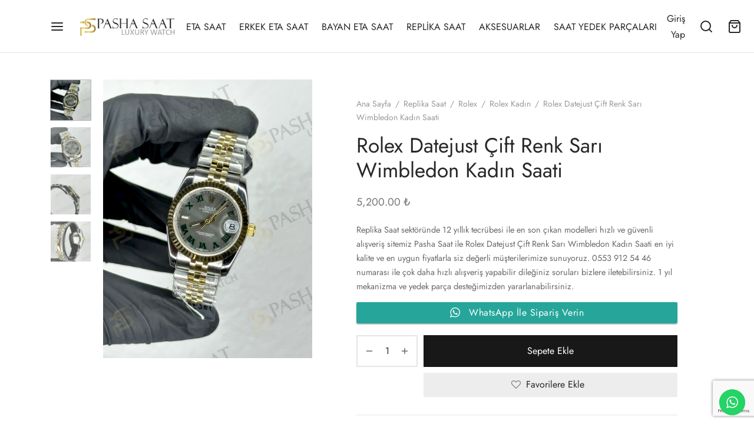

--- FILE ---
content_type: text/html; charset=UTF-8
request_url: https://pashasaat.net/rolex-datejust-cift-renk-sari-wimbledon-kadin-saati/
body_size: 35711
content:

 <!doctype html>
<html lang="tr" prefix="og: https://ogp.me/ns#">
<head>
	<meta charset="UTF-8" />
	<meta name="viewport" content="width=device-width, initial-scale=1, minimum-scale=1">
	<link rel="profile" href="https://gmpg.org/xfn/11">
	<link rel="pingback" href="https://pashasaat.net/xmlrpc.php">
					<script>document.documentElement.className = document.documentElement.className + ' yes-js js_active js'</script>
			
<!-- Rank Math PRO tarafından Arama Motoru Optimizasyonu - https://rankmath.com/ -->
<title>Rolex Datejust Çift Renk Sarı Wimbledon Kadın Saati</title>
<meta name="description" content="Replika Saat sektöründe en son çıkan modelleri alışveriş sitemiz Pasha Saat ile Rolex Datejust Çift Renk Sarı Wimbledon Kadın Saati modeli ..."/>
<meta name="robots" content="follow, index, max-snippet:-1, max-video-preview:-1, max-image-preview:large"/>
<link rel="canonical" href="https://pashasaat.net/rolex-datejust-cift-renk-sari-wimbledon-kadin-saati/" />
<meta property="og:locale" content="tr_TR" />
<meta property="og:type" content="product" />
<meta property="og:title" content="Rolex Datejust Çift Renk Sarı Wimbledon Kadın Saati" />
<meta property="og:description" content="Replika Saat sektöründe en son çıkan modelleri alışveriş sitemiz Pasha Saat ile Rolex Datejust Çift Renk Sarı Wimbledon Kadın Saati modeli ..." />
<meta property="og:url" content="https://pashasaat.net/rolex-datejust-cift-renk-sari-wimbledon-kadin-saati/" />
<meta property="og:site_name" content="Replika Saat | Eta Saat | Rolex Saat" />
<meta property="og:updated_time" content="2025-11-21T23:59:10+00:00" />
<meta property="og:image" content="https://pashasaat.net/wp-content/uploads/2023/09/IMG_0839.webp" />
<meta property="og:image:secure_url" content="https://pashasaat.net/wp-content/uploads/2023/09/IMG_0839.webp" />
<meta property="og:image:width" content="900" />
<meta property="og:image:height" content="1200" />
<meta property="og:image:alt" content="Rolex Datejust Çift Renk Sarı Wimbledon Kadın Saati" />
<meta property="og:image:type" content="image/webp" />
<meta property="product:price:amount" content="5200" />
<meta property="product:price:currency" content="TRY" />
<meta property="product:availability" content="instock" />
<meta name="twitter:card" content="summary_large_image" />
<meta name="twitter:title" content="Rolex Datejust Çift Renk Sarı Wimbledon Kadın Saati" />
<meta name="twitter:description" content="Replika Saat sektöründe en son çıkan modelleri alışveriş sitemiz Pasha Saat ile Rolex Datejust Çift Renk Sarı Wimbledon Kadın Saati modeli ..." />
<meta name="twitter:image" content="https://pashasaat.net/wp-content/uploads/2023/09/IMG_0839.webp" />
<meta name="twitter:label1" content="Fiyat" />
<meta name="twitter:data1" content="5,200.00&nbsp;&#8378;" />
<meta name="twitter:label2" content="Uygunluk" />
<meta name="twitter:data2" content="Stokta" />
<script type="application/ld+json" class="rank-math-schema-pro">{"@context":"https://schema.org","@graph":[{"@type":"Organization","@id":"https://pashasaat.net/#organization","name":"Pasha Saat","url":"https://pashasaat.net","logo":{"@type":"ImageObject","@id":"https://pashasaat.net/#logo","url":"https://pashasaat.net/wp-content/uploads/2022/03/pashalogo.png","contentUrl":"https://pashasaat.net/wp-content/uploads/2022/03/pashalogo.png","caption":"Replika Saat | Eta Saat | Rolex Saat","inLanguage":"tr","width":"648","height":"145"}},{"@type":"WebSite","@id":"https://pashasaat.net/#website","url":"https://pashasaat.net","name":"Replika Saat | Eta Saat | Rolex Saat","publisher":{"@id":"https://pashasaat.net/#organization"},"inLanguage":"tr"},{"@type":"ImageObject","@id":"https://pashasaat.net/wp-content/uploads/2023/09/IMG_0839.webp","url":"https://pashasaat.net/wp-content/uploads/2023/09/IMG_0839.webp","width":"900","height":"1200","caption":"Rolex Datejust \u00c7ift Renk Sar\u0131 Wimbledon Kad\u0131n Saati","inLanguage":"tr"},{"@type":"BreadcrumbList","@id":"https://pashasaat.net/rolex-datejust-cift-renk-sari-wimbledon-kadin-saati/#breadcrumb","itemListElement":[{"@type":"ListItem","position":"1","item":{"@id":"https://pashasaat.net","name":"Ana Sayfa"}},{"@type":"ListItem","position":"2","item":{"@id":"https://pashasaat.net/replika-saat/","name":"Replika Saat"}},{"@type":"ListItem","position":"3","item":{"@id":"https://pashasaat.net/replika-saat/rolex/","name":"Rolex"}},{"@type":"ListItem","position":"4","item":{"@id":"https://pashasaat.net/replika-saat/rolex/rolex-kadin-replika-saatleri/","name":"Rolex Kad\u0131n"}},{"@type":"ListItem","position":"5","item":{"@id":"https://pashasaat.net/rolex-datejust-cift-renk-sari-wimbledon-kadin-saati/","name":"Rolex Datejust \u00c7ift Renk Sar\u0131 Wimbledon Kad\u0131n Saati"}}]},{"@type":"ItemPage","@id":"https://pashasaat.net/rolex-datejust-cift-renk-sari-wimbledon-kadin-saati/#webpage","url":"https://pashasaat.net/rolex-datejust-cift-renk-sari-wimbledon-kadin-saati/","name":"Rolex Datejust \u00c7ift Renk Sar\u0131 Wimbledon Kad\u0131n Saati","datePublished":"2023-09-05T14:33:45+00:00","dateModified":"2025-11-21T23:59:10+00:00","isPartOf":{"@id":"https://pashasaat.net/#website"},"primaryImageOfPage":{"@id":"https://pashasaat.net/wp-content/uploads/2023/09/IMG_0839.webp"},"inLanguage":"tr","breadcrumb":{"@id":"https://pashasaat.net/rolex-datejust-cift-renk-sari-wimbledon-kadin-saati/#breadcrumb"}},{"@type":"Product","name":"Rolex Datejust \u00c7ift Renk Sar\u0131 Wimbledon Kad\u0131n Saati","description":"Replika Saat sekt\u00f6r\u00fcnde en son \u00e7\u0131kan modelleri al\u0131\u015fveri\u015f sitemiz Pasha Saat ile Rolex Datejust \u00c7ift Renk Sar\u0131 Wimbledon Kad\u0131n Saati modeli ...","sku":"Arlx-111","category":"Replika Saat &gt; Rolex &gt; Rolex Kad\u0131n","mainEntityOfPage":{"@id":"https://pashasaat.net/rolex-datejust-cift-renk-sari-wimbledon-kadin-saati/#webpage"},"image":[{"@type":"ImageObject","url":"https://pashasaat.net/wp-content/uploads/2023/09/IMG_0839.webp","height":"1200","width":"900"},{"@type":"ImageObject","url":"https://pashasaat.net/wp-content/uploads/2023/09/IMG_0840.webp","height":"1200","width":"900"},{"@type":"ImageObject","url":"https://pashasaat.net/wp-content/uploads/2023/09/IMG_0841.webp","height":"1200","width":"900"},{"@type":"ImageObject","url":"https://pashasaat.net/wp-content/uploads/2023/09/IMG_0842.webp","height":"1200","width":"900"}],"offers":{"@type":"Offer","price":"5200.00","priceCurrency":"TRY","priceValidUntil":"2027-12-31","availability":"https://schema.org/InStock","itemCondition":"NewCondition","url":"https://pashasaat.net/rolex-datejust-cift-renk-sari-wimbledon-kadin-saati/","seller":{"@type":"Organization","@id":"https://pashasaat.net/","name":"Replika Saat | Eta Saat | Rolex Saat","url":"https://pashasaat.net","logo":"https://pashasaat.net/wp-content/uploads/2022/03/pashalogo.png"}},"additionalProperty":[{"@type":"PropertyValue","name":"pa_kasa-capi","value":"31 mm"}],"@id":"https://pashasaat.net/rolex-datejust-cift-renk-sari-wimbledon-kadin-saati/#richSnippet"}]}</script>
<!-- /Rank Math WordPress SEO eklentisi -->


<link rel="alternate" type="application/rss+xml" title="Replika Saat | Eta Saat | Rolex Saat &raquo; akışı" href="https://pashasaat.net/feed/" />
<link rel="alternate" type="application/rss+xml" title="Replika Saat | Eta Saat | Rolex Saat &raquo; yorum akışı" href="https://pashasaat.net/comments/feed/" />
<link rel="alternate" type="application/rss+xml" title="Replika Saat | Eta Saat | Rolex Saat &raquo; Rolex Datejust Çift Renk Sarı Wimbledon Kadın Saati yorum akışı" href="https://pashasaat.net/rolex-datejust-cift-renk-sari-wimbledon-kadin-saati/feed/" />
<link rel="alternate" title="oEmbed (JSON)" type="application/json+oembed" href="https://pashasaat.net/wp-json/oembed/1.0/embed?url=https%3A%2F%2Fpashasaat.net%2Frolex-datejust-cift-renk-sari-wimbledon-kadin-saati%2F" />
<link rel="alternate" title="oEmbed (XML)" type="text/xml+oembed" href="https://pashasaat.net/wp-json/oembed/1.0/embed?url=https%3A%2F%2Fpashasaat.net%2Frolex-datejust-cift-renk-sari-wimbledon-kadin-saati%2F&#038;format=xml" />
<style id='wp-img-auto-sizes-contain-inline-css'>
img:is([sizes=auto i],[sizes^="auto," i]){contain-intrinsic-size:3000px 1500px}
/*# sourceURL=wp-img-auto-sizes-contain-inline-css */
</style>
<link data-minify="1" rel='stylesheet' id='ht_ctc_main_css-css' href='https://pashasaat.net/wp-content/cache/min/1/wp-content/plugins/click-to-chat-for-whatsapp/new/inc/assets/css/main.css?ver=1766526151' media='all' />
<style id='wp-emoji-styles-inline-css'>

	img.wp-smiley, img.emoji {
		display: inline !important;
		border: none !important;
		box-shadow: none !important;
		height: 1em !important;
		width: 1em !important;
		margin: 0 0.07em !important;
		vertical-align: -0.1em !important;
		background: none !important;
		padding: 0 !important;
	}
/*# sourceURL=wp-emoji-styles-inline-css */
</style>
<link rel='stylesheet' id='wp-block-library-css' href='https://pashasaat.net/wp-includes/css/dist/block-library/style.min.css?ver=6.9' media='all' />
<link data-minify="1" rel='stylesheet' id='wc-blocks-style-css' href='https://pashasaat.net/wp-content/cache/min/1/wp-content/plugins/woocommerce/assets/client/blocks/wc-blocks.css?ver=1766526151' media='all' />
<style id='global-styles-inline-css'>
:root{--wp--preset--aspect-ratio--square: 1;--wp--preset--aspect-ratio--4-3: 4/3;--wp--preset--aspect-ratio--3-4: 3/4;--wp--preset--aspect-ratio--3-2: 3/2;--wp--preset--aspect-ratio--2-3: 2/3;--wp--preset--aspect-ratio--16-9: 16/9;--wp--preset--aspect-ratio--9-16: 9/16;--wp--preset--color--black: #000000;--wp--preset--color--cyan-bluish-gray: #abb8c3;--wp--preset--color--white: #ffffff;--wp--preset--color--pale-pink: #f78da7;--wp--preset--color--vivid-red: #cf2e2e;--wp--preset--color--luminous-vivid-orange: #ff6900;--wp--preset--color--luminous-vivid-amber: #fcb900;--wp--preset--color--light-green-cyan: #7bdcb5;--wp--preset--color--vivid-green-cyan: #00d084;--wp--preset--color--pale-cyan-blue: #8ed1fc;--wp--preset--color--vivid-cyan-blue: #0693e3;--wp--preset--color--vivid-purple: #9b51e0;--wp--preset--color--gutenberg-white: #ffffff;--wp--preset--color--gutenberg-shade: #f8f8f8;--wp--preset--color--gutenberg-gray: #777777;--wp--preset--color--gutenberg-dark: #282828;--wp--preset--color--gutenberg-accent: #b9a16b;--wp--preset--gradient--vivid-cyan-blue-to-vivid-purple: linear-gradient(135deg,rgb(6,147,227) 0%,rgb(155,81,224) 100%);--wp--preset--gradient--light-green-cyan-to-vivid-green-cyan: linear-gradient(135deg,rgb(122,220,180) 0%,rgb(0,208,130) 100%);--wp--preset--gradient--luminous-vivid-amber-to-luminous-vivid-orange: linear-gradient(135deg,rgb(252,185,0) 0%,rgb(255,105,0) 100%);--wp--preset--gradient--luminous-vivid-orange-to-vivid-red: linear-gradient(135deg,rgb(255,105,0) 0%,rgb(207,46,46) 100%);--wp--preset--gradient--very-light-gray-to-cyan-bluish-gray: linear-gradient(135deg,rgb(238,238,238) 0%,rgb(169,184,195) 100%);--wp--preset--gradient--cool-to-warm-spectrum: linear-gradient(135deg,rgb(74,234,220) 0%,rgb(151,120,209) 20%,rgb(207,42,186) 40%,rgb(238,44,130) 60%,rgb(251,105,98) 80%,rgb(254,248,76) 100%);--wp--preset--gradient--blush-light-purple: linear-gradient(135deg,rgb(255,206,236) 0%,rgb(152,150,240) 100%);--wp--preset--gradient--blush-bordeaux: linear-gradient(135deg,rgb(254,205,165) 0%,rgb(254,45,45) 50%,rgb(107,0,62) 100%);--wp--preset--gradient--luminous-dusk: linear-gradient(135deg,rgb(255,203,112) 0%,rgb(199,81,192) 50%,rgb(65,88,208) 100%);--wp--preset--gradient--pale-ocean: linear-gradient(135deg,rgb(255,245,203) 0%,rgb(182,227,212) 50%,rgb(51,167,181) 100%);--wp--preset--gradient--electric-grass: linear-gradient(135deg,rgb(202,248,128) 0%,rgb(113,206,126) 100%);--wp--preset--gradient--midnight: linear-gradient(135deg,rgb(2,3,129) 0%,rgb(40,116,252) 100%);--wp--preset--font-size--small: 13px;--wp--preset--font-size--medium: 20px;--wp--preset--font-size--large: 36px;--wp--preset--font-size--x-large: 42px;--wp--preset--spacing--20: 0.44rem;--wp--preset--spacing--30: 0.67rem;--wp--preset--spacing--40: 1rem;--wp--preset--spacing--50: 1.5rem;--wp--preset--spacing--60: 2.25rem;--wp--preset--spacing--70: 3.38rem;--wp--preset--spacing--80: 5.06rem;--wp--preset--shadow--natural: 6px 6px 9px rgba(0, 0, 0, 0.2);--wp--preset--shadow--deep: 12px 12px 50px rgba(0, 0, 0, 0.4);--wp--preset--shadow--sharp: 6px 6px 0px rgba(0, 0, 0, 0.2);--wp--preset--shadow--outlined: 6px 6px 0px -3px rgb(255, 255, 255), 6px 6px rgb(0, 0, 0);--wp--preset--shadow--crisp: 6px 6px 0px rgb(0, 0, 0);}:where(.is-layout-flex){gap: 0.5em;}:where(.is-layout-grid){gap: 0.5em;}body .is-layout-flex{display: flex;}.is-layout-flex{flex-wrap: wrap;align-items: center;}.is-layout-flex > :is(*, div){margin: 0;}body .is-layout-grid{display: grid;}.is-layout-grid > :is(*, div){margin: 0;}:where(.wp-block-columns.is-layout-flex){gap: 2em;}:where(.wp-block-columns.is-layout-grid){gap: 2em;}:where(.wp-block-post-template.is-layout-flex){gap: 1.25em;}:where(.wp-block-post-template.is-layout-grid){gap: 1.25em;}.has-black-color{color: var(--wp--preset--color--black) !important;}.has-cyan-bluish-gray-color{color: var(--wp--preset--color--cyan-bluish-gray) !important;}.has-white-color{color: var(--wp--preset--color--white) !important;}.has-pale-pink-color{color: var(--wp--preset--color--pale-pink) !important;}.has-vivid-red-color{color: var(--wp--preset--color--vivid-red) !important;}.has-luminous-vivid-orange-color{color: var(--wp--preset--color--luminous-vivid-orange) !important;}.has-luminous-vivid-amber-color{color: var(--wp--preset--color--luminous-vivid-amber) !important;}.has-light-green-cyan-color{color: var(--wp--preset--color--light-green-cyan) !important;}.has-vivid-green-cyan-color{color: var(--wp--preset--color--vivid-green-cyan) !important;}.has-pale-cyan-blue-color{color: var(--wp--preset--color--pale-cyan-blue) !important;}.has-vivid-cyan-blue-color{color: var(--wp--preset--color--vivid-cyan-blue) !important;}.has-vivid-purple-color{color: var(--wp--preset--color--vivid-purple) !important;}.has-black-background-color{background-color: var(--wp--preset--color--black) !important;}.has-cyan-bluish-gray-background-color{background-color: var(--wp--preset--color--cyan-bluish-gray) !important;}.has-white-background-color{background-color: var(--wp--preset--color--white) !important;}.has-pale-pink-background-color{background-color: var(--wp--preset--color--pale-pink) !important;}.has-vivid-red-background-color{background-color: var(--wp--preset--color--vivid-red) !important;}.has-luminous-vivid-orange-background-color{background-color: var(--wp--preset--color--luminous-vivid-orange) !important;}.has-luminous-vivid-amber-background-color{background-color: var(--wp--preset--color--luminous-vivid-amber) !important;}.has-light-green-cyan-background-color{background-color: var(--wp--preset--color--light-green-cyan) !important;}.has-vivid-green-cyan-background-color{background-color: var(--wp--preset--color--vivid-green-cyan) !important;}.has-pale-cyan-blue-background-color{background-color: var(--wp--preset--color--pale-cyan-blue) !important;}.has-vivid-cyan-blue-background-color{background-color: var(--wp--preset--color--vivid-cyan-blue) !important;}.has-vivid-purple-background-color{background-color: var(--wp--preset--color--vivid-purple) !important;}.has-black-border-color{border-color: var(--wp--preset--color--black) !important;}.has-cyan-bluish-gray-border-color{border-color: var(--wp--preset--color--cyan-bluish-gray) !important;}.has-white-border-color{border-color: var(--wp--preset--color--white) !important;}.has-pale-pink-border-color{border-color: var(--wp--preset--color--pale-pink) !important;}.has-vivid-red-border-color{border-color: var(--wp--preset--color--vivid-red) !important;}.has-luminous-vivid-orange-border-color{border-color: var(--wp--preset--color--luminous-vivid-orange) !important;}.has-luminous-vivid-amber-border-color{border-color: var(--wp--preset--color--luminous-vivid-amber) !important;}.has-light-green-cyan-border-color{border-color: var(--wp--preset--color--light-green-cyan) !important;}.has-vivid-green-cyan-border-color{border-color: var(--wp--preset--color--vivid-green-cyan) !important;}.has-pale-cyan-blue-border-color{border-color: var(--wp--preset--color--pale-cyan-blue) !important;}.has-vivid-cyan-blue-border-color{border-color: var(--wp--preset--color--vivid-cyan-blue) !important;}.has-vivid-purple-border-color{border-color: var(--wp--preset--color--vivid-purple) !important;}.has-vivid-cyan-blue-to-vivid-purple-gradient-background{background: var(--wp--preset--gradient--vivid-cyan-blue-to-vivid-purple) !important;}.has-light-green-cyan-to-vivid-green-cyan-gradient-background{background: var(--wp--preset--gradient--light-green-cyan-to-vivid-green-cyan) !important;}.has-luminous-vivid-amber-to-luminous-vivid-orange-gradient-background{background: var(--wp--preset--gradient--luminous-vivid-amber-to-luminous-vivid-orange) !important;}.has-luminous-vivid-orange-to-vivid-red-gradient-background{background: var(--wp--preset--gradient--luminous-vivid-orange-to-vivid-red) !important;}.has-very-light-gray-to-cyan-bluish-gray-gradient-background{background: var(--wp--preset--gradient--very-light-gray-to-cyan-bluish-gray) !important;}.has-cool-to-warm-spectrum-gradient-background{background: var(--wp--preset--gradient--cool-to-warm-spectrum) !important;}.has-blush-light-purple-gradient-background{background: var(--wp--preset--gradient--blush-light-purple) !important;}.has-blush-bordeaux-gradient-background{background: var(--wp--preset--gradient--blush-bordeaux) !important;}.has-luminous-dusk-gradient-background{background: var(--wp--preset--gradient--luminous-dusk) !important;}.has-pale-ocean-gradient-background{background: var(--wp--preset--gradient--pale-ocean) !important;}.has-electric-grass-gradient-background{background: var(--wp--preset--gradient--electric-grass) !important;}.has-midnight-gradient-background{background: var(--wp--preset--gradient--midnight) !important;}.has-small-font-size{font-size: var(--wp--preset--font-size--small) !important;}.has-medium-font-size{font-size: var(--wp--preset--font-size--medium) !important;}.has-large-font-size{font-size: var(--wp--preset--font-size--large) !important;}.has-x-large-font-size{font-size: var(--wp--preset--font-size--x-large) !important;}
/*# sourceURL=global-styles-inline-css */
</style>

<style id='classic-theme-styles-inline-css'>
/*! This file is auto-generated */
.wp-block-button__link{color:#fff;background-color:#32373c;border-radius:9999px;box-shadow:none;text-decoration:none;padding:calc(.667em + 2px) calc(1.333em + 2px);font-size:1.125em}.wp-block-file__button{background:#32373c;color:#fff;text-decoration:none}
/*# sourceURL=/wp-includes/css/classic-themes.min.css */
</style>
<link data-minify="1" rel='stylesheet' id='contact-form-7-css' href='https://pashasaat.net/wp-content/cache/min/1/wp-content/plugins/contact-form-7/includes/css/styles.css?ver=1766526151' media='all' />
<link rel='stylesheet' id='photoswipe-css' href='https://pashasaat.net/wp-content/plugins/woocommerce/assets/css/photoswipe/photoswipe.min.css?ver=10.3.5' media='all' />
<link rel='stylesheet' id='photoswipe-default-skin-css' href='https://pashasaat.net/wp-content/plugins/woocommerce/assets/css/photoswipe/default-skin/default-skin.min.css?ver=10.3.5' media='all' />
<style id='woocommerce-inline-inline-css'>
.woocommerce form .form-row .required { visibility: visible; }
/*# sourceURL=woocommerce-inline-inline-css */
</style>
<link rel='stylesheet' id='woo-variation-swatches-css' href='https://pashasaat.net/wp-content/plugins/woo-variation-swatches/assets/css/frontend.min.css?ver=1763715696' media='all' />
<style id='woo-variation-swatches-inline-css'>
:root {
--wvs-tick:url("data:image/svg+xml;utf8,%3Csvg filter='drop-shadow(0px 0px 2px rgb(0 0 0 / .8))' xmlns='http://www.w3.org/2000/svg'  viewBox='0 0 30 30'%3E%3Cpath fill='none' stroke='%23ffffff' stroke-linecap='round' stroke-linejoin='round' stroke-width='4' d='M4 16L11 23 27 7'/%3E%3C/svg%3E");

--wvs-cross:url("data:image/svg+xml;utf8,%3Csvg filter='drop-shadow(0px 0px 5px rgb(255 255 255 / .6))' xmlns='http://www.w3.org/2000/svg' width='72px' height='72px' viewBox='0 0 24 24'%3E%3Cpath fill='none' stroke='%23ff0000' stroke-linecap='round' stroke-width='0.6' d='M5 5L19 19M19 5L5 19'/%3E%3C/svg%3E");
--wvs-single-product-item-width:30px;
--wvs-single-product-item-height:30px;
--wvs-single-product-item-font-size:16px}
/*# sourceURL=woo-variation-swatches-inline-css */
</style>
<link data-minify="1" rel='stylesheet' id='jquery-selectBox-css' href='https://pashasaat.net/wp-content/cache/min/1/wp-content/plugins/yith-woocommerce-wishlist/assets/css/jquery.selectBox.css?ver=1766526151' media='all' />
<link data-minify="1" rel='stylesheet' id='woocommerce_prettyPhoto_css-css' href='https://pashasaat.net/wp-content/cache/min/1/wp-content/plugins/woocommerce/assets/css/prettyPhoto.css?ver=1766526151' media='all' />
<link data-minify="1" rel='stylesheet' id='yith-wcwl-main-css' href='https://pashasaat.net/wp-content/cache/min/1/wp-content/plugins/yith-woocommerce-wishlist/assets/css/style.css?ver=1766526151' media='all' />
<style id='yith-wcwl-main-inline-css'>
 :root { --color-add-to-wishlist-background: #333333; --color-add-to-wishlist-text: #FFFFFF; --color-add-to-wishlist-border: #333333; --color-add-to-wishlist-background-hover: #333333; --color-add-to-wishlist-text-hover: #FFFFFF; --color-add-to-wishlist-border-hover: #333333; --rounded-corners-radius: 16px; --color-add-to-cart-background: #333333; --color-add-to-cart-text: #FFFFFF; --color-add-to-cart-border: #333333; --color-add-to-cart-background-hover: #4F4F4F; --color-add-to-cart-text-hover: #FFFFFF; --color-add-to-cart-border-hover: #4F4F4F; --add-to-cart-rounded-corners-radius: 16px; --color-button-style-1-background: #333333; --color-button-style-1-text: #FFFFFF; --color-button-style-1-border: #333333; --color-button-style-1-background-hover: #4F4F4F; --color-button-style-1-text-hover: #FFFFFF; --color-button-style-1-border-hover: #4F4F4F; --color-button-style-2-background: #333333; --color-button-style-2-text: #FFFFFF; --color-button-style-2-border: #333333; --color-button-style-2-background-hover: #4F4F4F; --color-button-style-2-text-hover: #FFFFFF; --color-button-style-2-border-hover: #4F4F4F; --color-wishlist-table-background: #FFFFFF; --color-wishlist-table-text: #6d6c6c; --color-wishlist-table-border: #FFFFFF; --color-headers-background: #F4F4F4; --color-share-button-color: #FFFFFF; --color-share-button-color-hover: #FFFFFF; --color-fb-button-background: #39599E; --color-fb-button-background-hover: #595A5A; --color-tw-button-background: #45AFE2; --color-tw-button-background-hover: #595A5A; --color-pr-button-background: #AB2E31; --color-pr-button-background-hover: #595A5A; --color-em-button-background: #FBB102; --color-em-button-background-hover: #595A5A; --color-wa-button-background: #00A901; --color-wa-button-background-hover: #595A5A; --feedback-duration: 3s } 
 :root { --color-add-to-wishlist-background: #333333; --color-add-to-wishlist-text: #FFFFFF; --color-add-to-wishlist-border: #333333; --color-add-to-wishlist-background-hover: #333333; --color-add-to-wishlist-text-hover: #FFFFFF; --color-add-to-wishlist-border-hover: #333333; --rounded-corners-radius: 16px; --color-add-to-cart-background: #333333; --color-add-to-cart-text: #FFFFFF; --color-add-to-cart-border: #333333; --color-add-to-cart-background-hover: #4F4F4F; --color-add-to-cart-text-hover: #FFFFFF; --color-add-to-cart-border-hover: #4F4F4F; --add-to-cart-rounded-corners-radius: 16px; --color-button-style-1-background: #333333; --color-button-style-1-text: #FFFFFF; --color-button-style-1-border: #333333; --color-button-style-1-background-hover: #4F4F4F; --color-button-style-1-text-hover: #FFFFFF; --color-button-style-1-border-hover: #4F4F4F; --color-button-style-2-background: #333333; --color-button-style-2-text: #FFFFFF; --color-button-style-2-border: #333333; --color-button-style-2-background-hover: #4F4F4F; --color-button-style-2-text-hover: #FFFFFF; --color-button-style-2-border-hover: #4F4F4F; --color-wishlist-table-background: #FFFFFF; --color-wishlist-table-text: #6d6c6c; --color-wishlist-table-border: #FFFFFF; --color-headers-background: #F4F4F4; --color-share-button-color: #FFFFFF; --color-share-button-color-hover: #FFFFFF; --color-fb-button-background: #39599E; --color-fb-button-background-hover: #595A5A; --color-tw-button-background: #45AFE2; --color-tw-button-background-hover: #595A5A; --color-pr-button-background: #AB2E31; --color-pr-button-background-hover: #595A5A; --color-em-button-background: #FBB102; --color-em-button-background-hover: #595A5A; --color-wa-button-background: #00A901; --color-wa-button-background-hover: #595A5A; --feedback-duration: 3s } 
/*# sourceURL=yith-wcwl-main-inline-css */
</style>
<link data-minify="1" rel='stylesheet' id='brands-styles-css' href='https://pashasaat.net/wp-content/cache/min/1/wp-content/plugins/woocommerce/assets/css/brands.css?ver=1766526151' media='all' />
<link data-minify="1" rel='stylesheet' id='goya-grid-css' href='https://pashasaat.net/wp-content/cache/min/1/wp-content/themes/goya/assets/css/grid.css?ver=1766526151' media='all' />
<link data-minify="1" rel='stylesheet' id='goya-core-css' href='https://pashasaat.net/wp-content/cache/min/1/wp-content/themes/goya/assets/css/core.css?ver=1766526151' media='all' />
<link data-minify="1" rel='stylesheet' id='goya-icons-css' href='https://pashasaat.net/wp-content/cache/min/1/wp-content/themes/goya/assets/icons/theme-icons/style.css?ver=1766526151' media='all' />
<link data-minify="1" rel='stylesheet' id='goya-shop-css' href='https://pashasaat.net/wp-content/cache/min/1/wp-content/themes/goya/assets/css/shop.css?ver=1766526151' media='all' />
<link data-minify="1" rel='stylesheet' id='goya-elements-css' href='https://pashasaat.net/wp-content/cache/min/1/wp-content/themes/goya/assets/css/vc-elements.css?ver=1766526151' media='all' />
<style id='goya-customizer-styles-inline-css'>
body,blockquote cite,div.vc_progress_bar .vc_single_bar .vc_label,div.vc_toggle_size_sm .vc_toggle_title h4 {font-size:16px;}.wp-caption-text,.woocommerce-breadcrumb,.post.listing .listing_content .post-meta,.footer-bar .footer-bar-content,.side-menu .mobile-widgets p,.side-menu .side-widgets p,.products .product.product-category a div h2 .count,#payment .payment_methods li .payment_box,#payment .payment_methods li a.about_paypal,.et-product-detail .summary .sizing_guide,#reviews .commentlist li .comment-text .woocommerce-review__verified,#reviews .commentlist li .comment-text .woocommerce-review__published-date,.commentlist > li .comment-meta,.widget .type-post .post-meta,.widget_rss .rss-date,.wp-block-latest-comments__comment-date,.wp-block-latest-posts__post-date,.commentlist > li .reply,.comment-reply-title small,.commentlist .bypostauthor .post-author,.commentlist .bypostauthor > .comment-body .fn:after,.et-portfolio.et-portfolio-style-hover-card .type-portfolio .et-portfolio-excerpt {font-size:14px;}h1, h2, h3, h4, h5, h6{color:#282828;}.et-banner .et-banner-content .et-banner-title.color-accent,.et-banner .et-banner-content .et-banner-subtitle.color-accent,.et-banner .et-banner-content .et-banner-link.link.color-accent,.et-banner .et-banner-content .et-banner-link.link.color-accent:hover,.et-banner .et-banner-content .et-banner-link.outlined.color-accent,.et-banner .et-banner-content .et-banner-link.outlined.color-accent:hover {color:#b9a16b;}.et-banner .et-banner-content .et-banner-subtitle.tag_style.color-accent,.et-banner .et-banner-content .et-banner-link.solid.color-accent,.et-banner .et-banner-content .et-banner-link.solid.color-accent:hover {background:#b9a16b;}.et-iconbox.icon-style-background.icon-color-accent .et-feature-icon {background:#b9a16b;}.et-iconbox.icon-style-border.icon-color-accent .et-feature-icon,.et-iconbox.icon-style-simple.icon-color-accent .et-feature-icon {color:#b9a16b;}.et-counter.counter-color-accent .h1,.et-counter.icon-color-accent i {color:#b9a16b;}.et_btn.solid.color-accent {background:#b9a16b;}.et_btn.link.color-accent,.et_btn.outlined.color-accent,.et_btn.outlined.color-accent:hover {color:#b9a16b;}.et-animatype.color-accent .et-animated-entry,.et-stroketype.color-accent *{color:#b9a16b;}.slick-prev:hover,.slick-next:hover,.flex-prev:hover,.flex-next:hover,.mfp-wrap.quick-search .mfp-content [type="submit"],.et-close,.single-product .pswp__button:hover,.content404 h4,.woocommerce-tabs .tabs li a span,.woo-variation-gallery-wrapper .woo-variation-gallery-trigger:hover:after,.mobile-menu li.menu-item-has-children.active > .et-menu-toggle:after,.remove:hover, a.remove:hover,span.minicart-counter.et-count-zero,.tag-cloud-link .tag-link-count,.star-rating > span:before,.comment-form-rating .stars > span:before,.wpmc-tabs-wrapper li.wpmc-tab-item.current,div.argmc-wrapper .tab-completed-icon:before,div.argmc-wrapper .argmc-tab-item.completed .argmc-tab-number,.widget ul li.active,.et-wp-gallery-popup .mfp-arrow {color:#b9a16b;}.menu-item.accent-color a,.accent-color:not(.fancy-tag),.accent-color:not(.fancy-tag) .wpb_wrapper > h1,.accent-color:not(.fancy-tag) .wpb_wrapper > h2,.accent-color:not(.fancy-tag) .wpb_wrapper > h3,.accent-color:not(.fancy-tag) .wpb_wrapper > h4,.accent-color:not(.fancy-tag) .wpb_wrapper > h5,.accent-color:not(.fancy-tag) .wpb_wrapper > h6,.accent-color:not(.fancy-tag) .wpb_wrapper > p {color:#b9a16b !important;}.accent-color.fancy-tag,.wpb_text_column .accent-color.fancy-tag:last-child,.accent-color.fancy-tag .wpb_wrapper > h1,.accent-color.fancy-tag .wpb_wrapper > h2,.accent-color.fancy-tag .wpb_wrapper > h3,.accent-color.fancy-tag .wpb_wrapper > h4,.accent-color.fancy-tag .wpb_wrapper > h5,.accent-color.fancy-tag .wpb_wrapper > h6,.accent-color.fancy-tag .wpb_wrapper > p {background-color:#b9a16b;}.wpmc-tabs-wrapper li.wpmc-tab-item.current .wpmc-tab-number,.wpmc-tabs-wrapper li.wpmc-tab-item.current:before,.tag-cloud-link:hover,div.argmc-wrapper .argmc-tab-item.completed .argmc-tab-number,div.argmc-wrapper .argmc-tab-item.current .argmc-tab-number,div.argmc-wrapper .argmc-tab-item.last.current + .argmc-tab-item:hover .argmc-tab-number {border-color:#b9a16b;}.vc_progress_bar.vc_progress-bar-color-bar_orange .vc_single_bar span.vc_bar,span.minicart-counter,.filter-trigger .et-active-filters-count,.et-active-filters-count,div.argmc-wrapper .argmc-tab-item.current .argmc-tab-number,div.argmc-wrapper .argmc-tab-item.visited:hover .argmc-tab-number,div.argmc-wrapper .argmc-tab-item.last.current + .argmc-tab-item:hover .argmc-tab-number,.slick-dots li button:hover,.wpb_column.et-light-column .postline:before,.wpb_column.et-light-column .postline-medium:before,.wpb_column.et-light-column .postline-large:before,.et-feat-video-btn:hover .et-featured-video-icon:after,.post.type-post.sticky .entry-title a:after {background-color:#b9a16b;}div.argmc-wrapper .argmc-tab-item.visited:before {border-bottom-color:#b9a16b;}.yith-wcan-loading:after,.blockUI.blockOverlay:after,.easyzoom-notice:after,.woocommerce-product-gallery__wrapper .slick:after,.add_to_cart_button.loading:after,.et-loader:after {background-color:#b9a16b;}.fancy-title,h1.fancy-title,h2.fancy-title,h3.fancy-title,h4.fancy-title,h5.fancy-title,h6.fancy-title {color:#b9a16b}.fancy-tag,h1.fancy-tag,h2.fancy-tag,h3.fancy-tag,h4.fancy-tag,h5.fancy-tag,h6.fancy-tag {background-color:#b9a16b}@media only screen and (max-width:991px) {.site-header .header-mobile {display:block !important;}.site-header .header-main,.site-header .header-bottom {display:none !important;}}@media only screen and (min-width:992px) {.site-header,.header-spacer,.product-header-spacer {height:90px;}.page-header-transparent .hero-header .hero-title {padding-top:90px;}.et-product-detail.et-product-layout-no-padding.product-header-transparent .showcase-inner .product-information {padding-top:90px;}.header_on_scroll:not(.megamenu-active) .site-header,.header_on_scroll:not(.megamenu-active) .header-spacer,.header_on_scroll:not(.megamenu-active) .product-header-spacer {height:70px;}}@media only screen and (max-width:991px) {.site-header,.header_on_scroll .site-header,.header-spacer,.product-header-spacer {height:60px;}.page-header-transparent .hero-header .hero-title {padding-top:60px;}}@media screen and (min-width:576px) and (max-width:767px) {.sticky-product-bar {height:60px;}.product-bar-visible.single-product.fixed-product-bar-bottom .footer {margin-bottom:60px;}.product-bar-visible.single-product.fixed-product-bar-bottom #scroll_to_top.active {bottom:70px;}}.page-header-regular .site-header,.header_on_scroll .site-header {background-color:#ffffff;}@media only screen and (max-width:576px) {.page-header-transparent:not(.header-transparent-mobiles):not(.header_on_scroll) .site-header {background-color:#ffffff;}}.site-header a,.site-header .menu-toggle,.site-header .goya-search button {color:#282828;}@media only screen and (max-width:767px) {.sticky-header-light .site-header .menu-toggle:hover,.header-transparent-mobiles.sticky-header-light.header_on_scroll .site-header a.icon,.header-transparent-mobiles.sticky-header-light.header_on_scroll .site-header .menu-toggle,.header-transparent-mobiles.light-title:not(.header_on_scroll) .site-header a.icon,.header-transparent-mobiles.light-title:not(.header_on_scroll) .site-header .menu-toggle {color:#ffffff;}}@media only screen and (min-width:768px) {.light-title:not(.header_on_scroll) .site-header .site-title,.light-title:not(.header_on_scroll) .site-header .et-header-menu>li> a,.sticky-header-light.header_on_scroll .site-header .et-header-menu>li> a,.light-title:not(.header_on_scroll) span.minicart-counter.et-count-zero,.sticky-header-light.header_on_scroll .site-header .icon,.sticky-header-light.header_on_scroll .site-header .menu-toggle,.light-title:not(.header_on_scroll) .site-header .icon,.light-title:not(.header_on_scroll) .site-header .menu-toggle {color:#ffffff;}}.et-header-menu .menu-label,.mobile-menu .menu-label {background-color:#bbbbbb;}.et-header-menu ul.sub-menu:before,.et-header-menu .sub-menu .sub-menu {background-color:#ffffff !important;}.et-header-menu>li.menu-item-has-children > a:after {border-bottom-color:#ffffff;}.et-header-menu .sub-menu li.menu-item-has-children:after,.et-header-menu ul.sub-menu li a {color:#444444;}.side-panel .mobile-bar,.side-panel .mobile-bar.dark {background:#f8f8f8;}.side-mobile-menu,.side-mobile-menu.dark { background:#ffffff;}.side-fullscreen-menu,.side-fullscreen-menu.dark { background:#ffffff;}.site-footer,.site-footer.dark {background-color:#ffffff;}.site-footer .footer-bar.custom-color-1,.site-footer .footer-bar.custom-color-1.dark {background-color:#ffffff;}.mfp #et-quickview {max-width:960px;}.woocommerce-Tabs-panel.custom_scroll {max-height:400px;}.product_meta .trap {display:none !important;}.shop-widget-scroll .widget > ul,.shop-widget-scroll .widget:not(.widget-woof) > .widgettitle + *,.shop-widget-scroll .wcapf-layered-nav {max-height:150px;}.free-shipping-progress-bar .progress-bar-indicator {background:linear-gradient(270deg, #b9a16b 0, #ffffff 200%);background-color: #b9a16b;flex-grow:1;}.rtl .free-shipping-progress-bar .progress-bar-indicator {background:linear-gradient(90deg, #b9a16b 0, #ffffff 200%);}.progress-bar-status.success .progress-bar-indicator { background:#67bb67;}.star-rating > span:before,.comment-form-rating .stars > span:before {color:#282828;}.product-inner .badge.onsale,.wc-block-grid .wc-block-grid__products .wc-block-grid__product .wc-block-grid__product-onsale {color:#ef5c5c;background-color:#ffffff;}.et-product-detail .summary .badge.onsale {border-color:#ef5c5c;}.product-inner .badge.new {color:#585858;background-color:#ffffff;}.product-inner .badge.out-of-stock {color:#585858;background-color:#ffffff;}@media screen and (min-width:768px) {.wc-block-grid__products .wc-block-grid__product .wc-block-grid__product-image {margin-top:5px;}.wc-block-grid__products .wc-block-grid__product:hover .wc-block-grid__product-image {transform:translateY(-5px);}.wc-block-grid__products .wc-block-grid__product:hover .wc-block-grid__product-image img {-moz-transform:scale(1.05, 1.05);-ms-transform:scale(1.05, 1.05);-webkit-transform:scale(1.05, 1.05);transform:scale(1.05, 1.05);}}.et-blog.hero-header .hero-title {background-color:#f8f8f8;}.post.post-detail.hero-title .post-featured.title-wrap {background-color:#f8f8f8;}.has-gutenberg-white-color { color:#ffffff !important; }.has-gutenberg-white-background-color { background-color:#ffffff; }.wp-block-button.outlined .has-gutenberg-white-color { border-color:#ffffff !important; background-color:transparent !important; }.has-gutenberg-shade-color { color:#f8f8f8 !important; }.has-gutenberg-shade-background-color { background-color:#f8f8f8; }.wp-block-button.outlined .has-gutenberg-shade-color { border-color:#f8f8f8 !important; background-color:transparent !important; }.has-gutenberg-gray-color { color:#777777 !important; }.has-gutenberg-gray-background-color { background-color:#777777; }.wp-block-button.outlined .has-gutenberg-gray-color { border-color:#777777 !important; background-color:transparent !important; }.has-gutenberg-dark-color { color:#282828 !important; }.has-gutenberg-dark-background-color { background-color:#282828; }.wp-block-button.outlined .has-gutenberg-dark-color { border-color:#282828 !important; background-color:transparent !important; }.has-gutenberg-accent-color { color:#b9a16b !important; }.has-gutenberg-accent-background-color { background-color:#b9a16b; }.wp-block-button.outlined .has-gutenberg-accent-color { border-color:#b9a16b !important; background-color:transparent !important; }.commentlist .bypostauthor > .comment-body .fn:after {content:'Post Author';}.et-inline-validation-notices .form-row.woocommerce-invalid-required-field:after{content:'Required field';}.post.type-post.sticky .entry-title a:after {content:'Featured';}
/*# sourceURL=goya-customizer-styles-inline-css */
</style>
<script type="text/template" id="tmpl-variation-template">
	<div class="woocommerce-variation-description">{{{ data.variation.variation_description }}}</div>
	<div class="woocommerce-variation-price">{{{ data.variation.price_html }}}</div>
	<div class="woocommerce-variation-availability">{{{ data.variation.availability_html }}}</div>
</script>
<script type="text/template" id="tmpl-unavailable-variation-template">
	<p role="alert">Maalesef, bu ürün mevcut değil. Lütfen farklı bir kombinasyon seçin.</p>
</script>
<script src="https://pashasaat.net/wp-includes/js/jquery/jquery.min.js?ver=3.7.1" id="jquery-core-js"></script>
<script src="https://pashasaat.net/wp-includes/js/jquery/jquery-migrate.min.js?ver=3.4.1" id="jquery-migrate-js"></script>
<script id="tt4b_ajax_script-js-extra">
var tt4b_script_vars = {"pixel_code":"CSRII9BC77U4SATU7ONG","currency":"TRY","country":"","advanced_matching":"1"};
//# sourceURL=tt4b_ajax_script-js-extra
</script>
<script src="https://pashasaat.net/wp-content/plugins/tiktok-for-business/admin/js/ajaxSnippet.js?ver=v1" id="tt4b_ajax_script-js"></script>
<script src="https://pashasaat.net/wp-content/plugins/woocommerce/assets/js/jquery-blockui/jquery.blockUI.min.js?ver=2.7.0-wc.10.3.5" id="wc-jquery-blockui-js" data-wp-strategy="defer"></script>
<script id="wc-add-to-cart-js-extra">
var wc_add_to_cart_params = {"ajax_url":"/wp-admin/admin-ajax.php","wc_ajax_url":"/?wc-ajax=%%endpoint%%","i18n_view_cart":"Sepetim","cart_url":"https://pashasaat.net/sepet/","is_cart":"","cart_redirect_after_add":"no"};
//# sourceURL=wc-add-to-cart-js-extra
</script>
<script src="https://pashasaat.net/wp-content/plugins/woocommerce/assets/js/frontend/add-to-cart.min.js?ver=10.3.5" id="wc-add-to-cart-js" data-wp-strategy="defer"></script>
<script src="https://pashasaat.net/wp-content/plugins/woocommerce/assets/js/flexslider/jquery.flexslider.min.js?ver=2.7.2-wc.10.3.5" id="wc-flexslider-js" defer data-wp-strategy="defer"></script>
<script src="https://pashasaat.net/wp-content/plugins/woocommerce/assets/js/photoswipe/photoswipe.min.js?ver=4.1.1-wc.10.3.5" id="wc-photoswipe-js" defer data-wp-strategy="defer"></script>
<script src="https://pashasaat.net/wp-content/plugins/woocommerce/assets/js/photoswipe/photoswipe-ui-default.min.js?ver=4.1.1-wc.10.3.5" id="wc-photoswipe-ui-default-js" defer data-wp-strategy="defer"></script>
<script id="wc-single-product-js-extra">
var wc_single_product_params = {"i18n_required_rating_text":"L\u00fctfen bir oy belirleyin","i18n_rating_options":["1/5 y\u0131ld\u0131z","2/5 y\u0131ld\u0131z","3/5 y\u0131ld\u0131z","4/5 y\u0131ld\u0131z","5/5 y\u0131ld\u0131z"],"i18n_product_gallery_trigger_text":"Tam ekran g\u00f6rsel galerisini g\u00f6r\u00fcnt\u00fcleyin","review_rating_required":"yes","flexslider":{"rtl":false,"animation":"slide","smoothHeight":true,"directionNav":true,"controlNav":"thumbnails","slideshow":false,"animationSpeed":300,"animationLoop":false,"allowOneSlide":false},"zoom_enabled":"","zoom_options":[],"photoswipe_enabled":"1","photoswipe_options":{"shareEl":false,"closeOnScroll":false,"history":false,"hideAnimationDuration":0,"showAnimationDuration":0,"showHideOpacity":true,"bgOpacity":1,"loop":false,"closeOnVerticalDrag":false,"barsSize":{"top":0,"bottom":0},"tapToClose":true,"tapToToggleControls":false},"flexslider_enabled":"1"};
//# sourceURL=wc-single-product-js-extra
</script>
<script src="https://pashasaat.net/wp-content/plugins/woocommerce/assets/js/frontend/single-product.min.js?ver=10.3.5" id="wc-single-product-js" defer data-wp-strategy="defer"></script>
<script src="https://pashasaat.net/wp-content/plugins/woocommerce/assets/js/js-cookie/js.cookie.min.js?ver=2.1.4-wc.10.3.5" id="wc-js-cookie-js" defer data-wp-strategy="defer"></script>
<script id="woocommerce-js-extra">
var woocommerce_params = {"ajax_url":"/wp-admin/admin-ajax.php","wc_ajax_url":"/?wc-ajax=%%endpoint%%","i18n_password_show":"\u015eifreyi g\u00f6ster","i18n_password_hide":"\u015eifreyi gizle"};
//# sourceURL=woocommerce-js-extra
</script>
<script src="https://pashasaat.net/wp-content/plugins/woocommerce/assets/js/frontend/woocommerce.min.js?ver=10.3.5" id="woocommerce-js" defer data-wp-strategy="defer"></script>
<script src="https://pashasaat.net/wp-content/plugins/js_composer/assets/js/vendors/woocommerce-add-to-cart.js?ver=7.7.1" id="vc_woocommerce-add-to-cart-js-js"></script>
<script src="https://pashasaat.net/wp-includes/js/underscore.min.js?ver=1.13.7" id="underscore-js"></script>
<script id="wp-util-js-extra">
var _wpUtilSettings = {"ajax":{"url":"/wp-admin/admin-ajax.php"}};
//# sourceURL=wp-util-js-extra
</script>
<script src="https://pashasaat.net/wp-includes/js/wp-util.min.js?ver=6.9" id="wp-util-js"></script>
<script id="wc-cart-fragments-js-extra">
var wc_cart_fragments_params = {"ajax_url":"/wp-admin/admin-ajax.php","wc_ajax_url":"/?wc-ajax=%%endpoint%%","cart_hash_key":"wc_cart_hash_647b238a161b2603adb780a8990345f4","fragment_name":"wc_fragments_647b238a161b2603adb780a8990345f4","request_timeout":"5000"};
//# sourceURL=wc-cart-fragments-js-extra
</script>
<script src="https://pashasaat.net/wp-content/plugins/woocommerce/assets/js/frontend/cart-fragments.min.js?ver=10.3.5" id="wc-cart-fragments-js" defer data-wp-strategy="defer"></script>
<script></script><link rel="https://api.w.org/" href="https://pashasaat.net/wp-json/" /><link rel="alternate" title="JSON" type="application/json" href="https://pashasaat.net/wp-json/wp/v2/product/12083" /><link rel="EditURI" type="application/rsd+xml" title="RSD" href="https://pashasaat.net/xmlrpc.php?rsd" />
<meta name="generator" content="WordPress 6.9" />
<link rel='shortlink' href='https://pashasaat.net/?p=12083' />
	<noscript><style>.woocommerce-product-gallery{ opacity: 1 !important; }</style></noscript>
	<meta name="generator" content="Powered by WPBakery Page Builder - drag and drop page builder for WordPress."/>
<style type="text/css">
body.custom-background #wrapper { background-color: #ffffff; }
</style>
<script id="google_gtagjs" src="https://www.googletagmanager.com/gtag/js?id=G-5G9XGKMV60" async></script>
<script id="google_gtagjs-inline">
window.dataLayer = window.dataLayer || [];function gtag(){dataLayer.push(arguments);}gtag('js', new Date());gtag('config', 'G-5G9XGKMV60', {} );
</script>
<meta name="generator" content="Powered by Slider Revolution 6.7.13 - responsive, Mobile-Friendly Slider Plugin for WordPress with comfortable drag and drop interface." />
<link rel="icon" href="https://pashasaat.net/wp-content/uploads/2022/03/favicon.png" sizes="32x32" />
<link rel="icon" href="https://pashasaat.net/wp-content/uploads/2022/03/favicon.png" sizes="192x192" />
<link rel="apple-touch-icon" href="https://pashasaat.net/wp-content/uploads/2022/03/favicon.png" />
<meta name="msapplication-TileImage" content="https://pashasaat.net/wp-content/uploads/2022/03/favicon.png" />
<script>function setREVStartSize(e){
			//window.requestAnimationFrame(function() {
				window.RSIW = window.RSIW===undefined ? window.innerWidth : window.RSIW;
				window.RSIH = window.RSIH===undefined ? window.innerHeight : window.RSIH;
				try {
					var pw = document.getElementById(e.c).parentNode.offsetWidth,
						newh;
					pw = pw===0 || isNaN(pw) || (e.l=="fullwidth" || e.layout=="fullwidth") ? window.RSIW : pw;
					e.tabw = e.tabw===undefined ? 0 : parseInt(e.tabw);
					e.thumbw = e.thumbw===undefined ? 0 : parseInt(e.thumbw);
					e.tabh = e.tabh===undefined ? 0 : parseInt(e.tabh);
					e.thumbh = e.thumbh===undefined ? 0 : parseInt(e.thumbh);
					e.tabhide = e.tabhide===undefined ? 0 : parseInt(e.tabhide);
					e.thumbhide = e.thumbhide===undefined ? 0 : parseInt(e.thumbhide);
					e.mh = e.mh===undefined || e.mh=="" || e.mh==="auto" ? 0 : parseInt(e.mh,0);
					if(e.layout==="fullscreen" || e.l==="fullscreen")
						newh = Math.max(e.mh,window.RSIH);
					else{
						e.gw = Array.isArray(e.gw) ? e.gw : [e.gw];
						for (var i in e.rl) if (e.gw[i]===undefined || e.gw[i]===0) e.gw[i] = e.gw[i-1];
						e.gh = e.el===undefined || e.el==="" || (Array.isArray(e.el) && e.el.length==0)? e.gh : e.el;
						e.gh = Array.isArray(e.gh) ? e.gh : [e.gh];
						for (var i in e.rl) if (e.gh[i]===undefined || e.gh[i]===0) e.gh[i] = e.gh[i-1];
											
						var nl = new Array(e.rl.length),
							ix = 0,
							sl;
						e.tabw = e.tabhide>=pw ? 0 : e.tabw;
						e.thumbw = e.thumbhide>=pw ? 0 : e.thumbw;
						e.tabh = e.tabhide>=pw ? 0 : e.tabh;
						e.thumbh = e.thumbhide>=pw ? 0 : e.thumbh;
						for (var i in e.rl) nl[i] = e.rl[i]<window.RSIW ? 0 : e.rl[i];
						sl = nl[0];
						for (var i in nl) if (sl>nl[i] && nl[i]>0) { sl = nl[i]; ix=i;}
						var m = pw>(e.gw[ix]+e.tabw+e.thumbw) ? 1 : (pw-(e.tabw+e.thumbw)) / (e.gw[ix]);
						newh =  (e.gh[ix] * m) + (e.tabh + e.thumbh);
					}
					var el = document.getElementById(e.c);
					if (el!==null && el) el.style.height = newh+"px";
					el = document.getElementById(e.c+"_wrapper");
					if (el!==null && el) {
						el.style.height = newh+"px";
						el.style.display = "block";
					}
				} catch(e){
					console.log("Failure at Presize of Slider:" + e)
				}
			//});
		  };</script>
<style id="kirki-inline-styles">.site-header,.header-spacer,.product-header-spacer{height:90px;}.site-header .logolink img{max-height:37px;}.top-bar .search-field, .top-bar .search-button-group select{height:40px;}.top-bar{min-height:40px;background-color:#282828;}.top-bar, .top-bar a, .top-bar button, .top-bar .selected{color:#eeeeee;}.search-button-group .search-clear:before, .search-button-group .search-clear:after{background-color:#eeeeee;}.et-global-campaign{min-height:40px;color:#ffffff;background-color:#e97a7e;}.et-global-campaign .et-close:before, .et-global-campaign .et-close:after, .no-touch .et-global-campaign .et-close:hover:before, .no-touch .et-global-campaign .et-close:hover:after{background-color:#ffffff;}.campaign-inner .link-button{color:#ffffff;}.side-panel .mobile-bar,.side-panel .mobile-bar.dark{background-color:#f8f8f8;}.side-fullscreen-menu,.side-fullscreen-menu.dark{background-color:#ffffff;}.side-mobile-menu li, .side-mobile-menu li a, .side-mobile-menu .bottom-extras, .side-mobile-menu .bottom-extras a, .side-mobile-menu .selected{color:#282828;}.side-menu.side-mobile-menu,.side-menu.side-mobile-menu.dark{background-color:#ffffff;}.site-footer,.site-footer.dark{background-color:#ffffff;}.mfp #et-quickview{max-width:960px;}.mfp-wrap.quick-search .mfp-content [type="submit"], .et-close, .single-product .pswp__button:hover, .content404 h4, .woocommerce-tabs .tabs li a span, .woo-variation-gallery-wrapper .woo-variation-gallery-trigger:hover:after, .mobile-menu li.menu-item-has-children.active > .et-menu-toggle:after, .remove:hover, a.remove:hover, .minicart-counter.et-count-zero, .tag-cloud-link .tag-link-count, .wpmc-tabs-wrapper li.wpmc-tab-item.current, div.argmc-wrapper .tab-completed-icon:before, .et-wp-gallery-popup .mfp-arrow{color:#b9a16b;}.slick-dots li.slick-active button{background-color:#b9a16b;}body, table, .shop_table, blockquote cite, .et-listing-style1 .product_thumbnail .et-quickview-btn, .products .single_add_to_cart_button.button, .products .add_to_cart_button.button, .products .added_to_cart.button, .side-panel header h6{color:#686868;}.cart-collaterals .woocommerce-shipping-destination strong, #order_review .shop_table, #payment .payment_methods li label, .et-product-detail .summary .variations label, .woocommerce-tabs .tabs li a:hover, .woocommerce-tabs .tabs li.active a, .et-product-detail .product_meta > span *, .sticky-product-bar .variations label, .et-product-detail .summary .sizing_guide, #side-cart .woocommerce-mini-cart__total, .cart-collaterals .shipping-calculator-button, .woocommerce-terms-and-conditions-wrapper a, .et-checkout-login-title a, .et-checkout-coupon-title a, .woocommerce-checkout h3, .order_review_heading, .woocommerce-Address-title h3, .woocommerce-MyAccount-content h3, .woocommerce-MyAccount-content legend, .et-product-detail.et-cart-mixed .summary .yith-wcwl-add-to-wishlist > div > a, .et-product-detail.et-cart-stacked .summary .yith-wcwl-add-to-wishlist > div > a, .hentry table th, .entry-content table th, #reviews .commentlist li .comment-text .meta strong, .et-feat-video-btn, #ship-to-different-address label, .woocommerce-account-fields p.create-account label, .et-login-wrapper a, .floating-labels .form-row.float-label input:focus ~ label, .floating-labels .form-row.float-label textarea:focus ~ label, .woocommerce-info, .order_details li strong, table.order_details th, table.order_details a:not(.button), .variable-items-wrapper .variable-item:not(.radio-variable-item).button-variable-item.selected, .woocommerce-MyAccount-content p a:not(.button), .woocommerce-MyAccount-content header a, .woocommerce-MyAccount-navigation ul li a, .et-MyAccount-user-info .et-username strong, .woocommerce-MyAccount-content .shop_table tr th, mark, .woocommerce-MyAccount-content strong, .product_list_widget a, .search-panel .search-field, .goya-search .search-button-group select, .widget .slider-values p span{color:#282828;}input[type=radio]:checked:before, input[type=checkbox]:checked,.select2-container--default .select2-results__option--highlighted[aria-selected], .widget .noUi-horizontal .noUi-base .noUi-origin:first-child{background-color:#282828;}label:hover input[type=checkbox], label:hover input[type=radio], input[type="text"]:focus, input[type="password"]:focus, input[type="number"]:focus, input[type="date"]:focus, input[type="datetime"]:focus, input[type="datetime-local"]:focus, input[type="time"]:focus, input[type="month"]:focus, input[type="week"]:focus, input[type="email"]:focus, input[type="search"]:focus, input[type="tel"]:focus, input[type="url"]:focus, input.input-text:focus, select:focus, textarea:focus{border-color:#282828;}input[type=checkbox]:checked{border-color:#282828!important;}.et-product-detail .summary .yith-wcwl-add-to-wishlist a .icon svg, .sticky-product-bar .yith-wcwl-add-to-wishlist a .icon svg{stroke:#282828;}.et-product-detail .summary .yith-wcwl-wishlistaddedbrowse a svg, .et-product-detail .summary .yith-wcwl-wishlistexistsbrowse a svg, .sticky-product-bar .yith-wcwl-wishlistaddedbrowse a svg, .sticky-product-bar .yith-wcwl-wishlistexistsbrowse a svg{fill:#282828;}.woocommerce-breadcrumb, .woocommerce-breadcrumb a, .widget .wcapf-layered-nav ul li .count, .category_bar .header-active-filters, #reviews .commentlist li .comment-text .woocommerce-review__verified, #reviews .commentlist li .comment-text .woocommerce-review__published-date, .woof_container_inner h4, #side-filters .header-active-filters .active-filters-title, #side-filters .widget h6, .sliding-menu .sliding-menu-back, .type-post .post-meta{color:#999999;}h1, h2, h3, h4, h5, h6{color:#282828;}.yith-wcan-loading:after, .blockUI.blockOverlay:after, .easyzoom-notice:after, .woocommerce-product-gallery__wrapper .slick:after, .add_to_cart_button.loading:after, .et-loader:after, .wcapf-before-update:after, #side-filters.ajax-loader .side-panel-content:after{background-color:#b9a16b;}.et-page-load-overlay .dot3-loader{color:#b9a16b;}.button, input[type=submit], button[type=submit], #side-filters .et-close, .nf-form-cont .nf-form-content .submit-wrap .ninja-forms-field, .yith-wcwl-popup-footer a.button.wishlist-submit, .wc-block-components-button{background-color:#282828;}.button, .button:hover, button[type=submit], button[type=submit]:hover, input[type=submit], input[type=submit]:hover, .nf-form-cont .nf-form-content .submit-wrap .ninja-forms-field, .nf-form-cont .nf-form-content .submit-wrap .ninja-forms-field:hover, .yith-wcwl-popup-footer a.button.wishlist-submit, .wc-block-components-button{color:#ffffff;}.button.outlined, .button.outlined:hover, .button.outlined:focus, .button.outlined:active, .woocommerce-Reviews .comment-reply-title:hover{color:#282828;}.fancy-title{color:#b9a16b;}.fancy-tag{background-color:#b9a16b;}.page-header-regular .site-header, .header_on_scroll .site-header{background-color:#ffffff;}.site-header .goya-search button, .site-header .et-switcher-container .selected, .site-header .et-header-text, .site-header .product.wcml-dropdown li>a, .site-header .product.wcml-dropdown .wcml-cs-active-currency>a, .site-header .product.wcml-dropdown .wcml-cs-active-currency:hover>a, .site-header .product.wcml-dropdown .wcml-cs-active-currency:focus>a,.site-header .menu-toggle,.site-header a{color:#282828;}.et-header-menu .menu-label{background-color:#bbbbbb;}.et-header-menu ul.sub-menu li a{color:#444444;}.et-header-menu .sub-menu .sub-menu,.et-header-menu ul.sub-menu:before{background-color:#ffffff;}.et-header-menu>li.menu-item-has-children > a:after{border-bottom-color:#ffffff;}.et-product-detail .single_add_to_cart_button, .sticky-product-bar .single_add_to_cart_button, .sticky-product-bar .add_to_cart_button, .woocommerce-mini-cart__buttons .button.checkout, .button.checkout-button, #place_order.button, .woocommerce .argmc-wrapper .argmc-nav-buttons .argmc-submit, .wishlist_table .add_to_cart, .wc-block-cart__submit-button, .wc-block-components-checkout-place-order-button{background-color:#181818;}.woocommerce-mini-cart__buttons .button:not(.checkout){color:#181818;}.product-showcase-light-text .showcase-inner .single_add_to_cart_button{background-color:#ffffff;}.product-showcase-light-text .et-product-detail .single_add_to_cart_button{color:#181818;}.button.single_buy_now_button{color:#181818;}.product-showcase-light-text .et-product-detail .single_buy_now_button{color:#ffffff;}.shop_bar button, .shop_bar .woocommerce-ordering .select2-container--default .select2-selection--single, .shop_bar .shop-filters .orderby, .shop_bar .woocommerce-ordering:after{color:#282828;}.products .product-title h3 a, .et-product-detail .summary h1{color:#282828;}.price, .products .price{color:#777777;}.price ins, .products .price ins{color:#ef5c5c;}.price del, .products .price del{color:#999999;}.star-rating > span:before, .comment-form-rating .stars > span:before{color:#282828;}.product-inner .badge.onsale, .wc-block-grid .wc-block-grid__products .wc-block-grid__product .wc-block-grid__product-onsale{color:#ef5c5c;background-color:#ffffff;}.et-product-detail .summary .badge.onsale{border-color:#ef5c5c;}.product-inner .badge.new{background-color:#ffffff;}.product-inner .badge.out-of-stock{color:#585858;background-color:#ffffff;}input[type="text"], input[type="password"], input[type="number"], input[type="date"], input[type="datetime"], input[type="datetime-local"], input[type="time"], input[type="month"], input[type="week"], input[type="email"], input[type="search"], input[type="tel"], input[type="url"], input.input-text, select, textarea, .wp-block-button__link, .nf-form-cont .nf-form-content .list-select-wrap .nf-field-element > div, .nf-form-cont .nf-form-content input:not([type="button"]), .nf-form-cont .nf-form-content textarea, .nf-form-cont .nf-form-content .submit-wrap .ninja-forms-field, .button, .comment-form-rating, .woocommerce a.ywsl-social, .login a.ywsl-social, input[type=submit], .select2.select2-container--default .select2-selection--single, .woocommerce .woocommerce-MyAccount-content .shop_table .woocommerce-button, .woocommerce .sticky-product-bar .quantity, .woocommerce .et-product-detail .summary .quantity, .et-product-detail .summary .yith-wcwl-add-to-wishlist > div > a, .wishlist_table .add_to_cart.button, .yith-wcwl-add-button a.add_to_wishlist, .yith-wcwl-popup-button a.add_to_wishlist, .wishlist_table a.ask-an-estimate-button, .wishlist-title a.show-title-form, .hidden-title-form a.hide-title-form, .woocommerce .yith-wcwl-wishlist-new button, .wishlist_manage_table a.create-new-wishlist, .wishlist_manage_table button.submit-wishlist-changes, .yith-wcwl-wishlist-search-form button.wishlist-search-button, #side-filters.side-panel .et-close, .site-header .search-button-group, .wc-block-components-button{-webkit-border-radius:0px;-moz-border-radius:0px;border-radius:0px;}body, blockquote cite{font-family:Jost;font-weight:400;line-height:1.7;}body, blockquote cite, div.vc_progress_bar .vc_single_bar .vc_label, div.vc_toggle_size_sm .vc_toggle_title h4{font-size:16px;}.wp-caption-text, .woocommerce-breadcrumb, .post.listing .listing_content .post-meta, .footer-bar .footer-bar-content, .side-menu .mobile-widgets p, .side-menu .side-widgets p, .products .product.product-category a div h2 .count, #payment .payment_methods li .payment_box, #payment .payment_methods li a.about_paypal, .et-product-detail .summary .sizing_guide, #reviews .commentlist li .comment-text .woocommerce-review__verified, #reviews .commentlist li .comment-text .woocommerce-review__published-date, .commentlist > li .comment-meta, .widget .type-post .post-meta, .widget_rss .rss-date, .wp-block-latest-comments__comment-date, .wp-block-latest-posts__post-date, .commentlist > li .reply, .comment-reply-title small, .commentlist .bypostauthor .post-author, .commentlist .bypostauthor > .comment-body .fn:after, .et-portfolio.et-portfolio-style-hover-card .type-portfolio .et-portfolio-excerpt{font-size:14px;}@media only screen and (min-width: 992px){.header_on_scroll:not(.megamenu-active) .site-header{height:70px;}.header_on_scroll:not(.megamenu-active) .site-header .logolink img, .header_on_scroll.megamenu-active .site-header .alt-logo-sticky img{max-height:37px;}}@media only screen and (max-width: 991px){.header-spacer,.header_on_scroll .site-header,.product-header-spacer,.site-header,.sticky-product-bar{height:60px;}.site-header .logolink img{max-height:33px;}}@media all and (min-width:1200px){.shop-sidebar-col{max-width:300px;}}@media only screen and (max-width: 767px){.header-transparent-mobiles.light-title:not(.header_on_scroll) .site-header .menu-toggle,.header-transparent-mobiles.light-title:not(.header_on_scroll) .site-header a.icon,.header-transparent-mobiles.sticky-header-light.header_on_scroll .site-header .menu-toggle,.header-transparent-mobiles.sticky-header-light.header_on_scroll .site-header a.icon,.sticky-header-light .site-header .menu-toggle:hover{color:#ffffff;}}@media only screen and (min-width: 768px){.light-title:not(.header_on_scroll) .site-header .site-title, .light-title:not(.header_on_scroll) .site-header .et-header-menu > li> a, .sticky-header-light.header_on_scroll .site-header .et-header-menu > li> a, .light-title:not(.header_on_scroll) span.minicart-counter.et-count-zero, .sticky-header-light.header_on_scroll .site-header .et-header-text, .sticky-header-light.header_on_scroll .site-header .et-header-text a, .light-title:not(.header_on_scroll) .site-header .et-header-text, .light-title:not(.header_on_scroll) .site-header .et-header-text a, .sticky-header-light.header_on_scroll .site-header .icon, .light-title:not(.header_on_scroll) .site-header .icon, .sticky-header-light.header_on_scroll .site-header .menu-toggle, .light-title:not(.header_on_scroll) .site-header .menu-toggle, .sticky-header-light.header_on_scroll .site-header .et-switcher-container .selected, .light-title:not(.header_on_scroll) .site-header .et-switcher-container .selected, .light-title:not(.header_on_scroll) .site-header .product.wcml-dropdown li>a, .light-title:not(.header_on_scroll) .site-header .product.wcml-dropdown .wcml-cs-active-currency>a, .light-title:not(.header_on_scroll) .site-header .product.wcml-dropdown .wcml-cs-active-currency:hover>a, .light-title:not(.header_on_scroll) .site-header .product.wcml-dropdown .wcml-cs-active-currency:focus>a, .sticky-header-light.header_on_scroll .site-header .product.wcml-dropdown li>a, .sticky-header-light.header_on_scroll .site-header .product.wcml-dropdown .wcml-cs-active-currency>a, .sticky-header-light.header_on_scroll .site-header .product.wcml-dropdown .wcml-cs-active-currency:hover>a, .sticky-header-light.header_on_scroll .site-header .product.wcml-dropdown .wcml-cs-active-currency:focus>a{color:#ffffff;}.products:not(.shop_display_list) .et-listing-style4 .after_shop_loop_actions .button{background-color:#181818;}}/* cyrillic */
@font-face {
  font-family: 'Jost';
  font-style: normal;
  font-weight: 400;
  font-display: swap;
  src: url(https://pashasaat.net/wp-content/fonts/jost/92zPtBhPNqw79Ij1E865zBUv7myjJTVFNIg8mg.woff2) format('woff2');
  unicode-range: U+0301, U+0400-045F, U+0490-0491, U+04B0-04B1, U+2116;
}
/* latin-ext */
@font-face {
  font-family: 'Jost';
  font-style: normal;
  font-weight: 400;
  font-display: swap;
  src: url(https://pashasaat.net/wp-content/fonts/jost/92zPtBhPNqw79Ij1E865zBUv7myjJTVPNIg8mg.woff2) format('woff2');
  unicode-range: U+0100-02BA, U+02BD-02C5, U+02C7-02CC, U+02CE-02D7, U+02DD-02FF, U+0304, U+0308, U+0329, U+1D00-1DBF, U+1E00-1E9F, U+1EF2-1EFF, U+2020, U+20A0-20AB, U+20AD-20C0, U+2113, U+2C60-2C7F, U+A720-A7FF;
}
/* latin */
@font-face {
  font-family: 'Jost';
  font-style: normal;
  font-weight: 400;
  font-display: swap;
  src: url(https://pashasaat.net/wp-content/fonts/jost/92zPtBhPNqw79Ij1E865zBUv7myjJTVBNIg.woff2) format('woff2');
  unicode-range: U+0000-00FF, U+0131, U+0152-0153, U+02BB-02BC, U+02C6, U+02DA, U+02DC, U+0304, U+0308, U+0329, U+2000-206F, U+20AC, U+2122, U+2191, U+2193, U+2212, U+2215, U+FEFF, U+FFFD;
}/* cyrillic */
@font-face {
  font-family: 'Jost';
  font-style: normal;
  font-weight: 400;
  font-display: swap;
  src: url(https://pashasaat.net/wp-content/fonts/jost/92zPtBhPNqw79Ij1E865zBUv7myjJTVFNIg8mg.woff2) format('woff2');
  unicode-range: U+0301, U+0400-045F, U+0490-0491, U+04B0-04B1, U+2116;
}
/* latin-ext */
@font-face {
  font-family: 'Jost';
  font-style: normal;
  font-weight: 400;
  font-display: swap;
  src: url(https://pashasaat.net/wp-content/fonts/jost/92zPtBhPNqw79Ij1E865zBUv7myjJTVPNIg8mg.woff2) format('woff2');
  unicode-range: U+0100-02BA, U+02BD-02C5, U+02C7-02CC, U+02CE-02D7, U+02DD-02FF, U+0304, U+0308, U+0329, U+1D00-1DBF, U+1E00-1E9F, U+1EF2-1EFF, U+2020, U+20A0-20AB, U+20AD-20C0, U+2113, U+2C60-2C7F, U+A720-A7FF;
}
/* latin */
@font-face {
  font-family: 'Jost';
  font-style: normal;
  font-weight: 400;
  font-display: swap;
  src: url(https://pashasaat.net/wp-content/fonts/jost/92zPtBhPNqw79Ij1E865zBUv7myjJTVBNIg.woff2) format('woff2');
  unicode-range: U+0000-00FF, U+0131, U+0152-0153, U+02BB-02BC, U+02C6, U+02DA, U+02DC, U+0304, U+0308, U+0329, U+2000-206F, U+20AC, U+2122, U+2191, U+2193, U+2212, U+2215, U+FEFF, U+FFFD;
}/* cyrillic */
@font-face {
  font-family: 'Jost';
  font-style: normal;
  font-weight: 400;
  font-display: swap;
  src: url(https://pashasaat.net/wp-content/fonts/jost/92zPtBhPNqw79Ij1E865zBUv7myjJTVFNIg8mg.woff2) format('woff2');
  unicode-range: U+0301, U+0400-045F, U+0490-0491, U+04B0-04B1, U+2116;
}
/* latin-ext */
@font-face {
  font-family: 'Jost';
  font-style: normal;
  font-weight: 400;
  font-display: swap;
  src: url(https://pashasaat.net/wp-content/fonts/jost/92zPtBhPNqw79Ij1E865zBUv7myjJTVPNIg8mg.woff2) format('woff2');
  unicode-range: U+0100-02BA, U+02BD-02C5, U+02C7-02CC, U+02CE-02D7, U+02DD-02FF, U+0304, U+0308, U+0329, U+1D00-1DBF, U+1E00-1E9F, U+1EF2-1EFF, U+2020, U+20A0-20AB, U+20AD-20C0, U+2113, U+2C60-2C7F, U+A720-A7FF;
}
/* latin */
@font-face {
  font-family: 'Jost';
  font-style: normal;
  font-weight: 400;
  font-display: swap;
  src: url(https://pashasaat.net/wp-content/fonts/jost/92zPtBhPNqw79Ij1E865zBUv7myjJTVBNIg.woff2) format('woff2');
  unicode-range: U+0000-00FF, U+0131, U+0152-0153, U+02BB-02BC, U+02C6, U+02DA, U+02DC, U+0304, U+0308, U+0329, U+2000-206F, U+20AC, U+2122, U+2191, U+2193, U+2212, U+2215, U+FEFF, U+FFFD;
}</style><noscript><style> .wpb_animate_when_almost_visible { opacity: 1; }</style></noscript><noscript><style id="rocket-lazyload-nojs-css">.rll-youtube-player, [data-lazy-src]{display:none !important;}</style></noscript><link data-minify="1" rel='stylesheet' id='gglcptch-css' href='https://pashasaat.net/wp-content/cache/min/1/wp-content/plugins/google-captcha/css/gglcptch.css?ver=1766526162' media='all' />
<link data-minify="1" rel='stylesheet' id='rs-plugin-settings-css' href='https://pashasaat.net/wp-content/cache/min/1/wp-content/plugins/revslider/sr6/assets/css/rs6.css?ver=1766526151' media='all' />
<style id='rs-plugin-settings-inline-css'>
#rs-demo-id {}
/*# sourceURL=rs-plugin-settings-inline-css */
</style>
</head>

<body class="wp-singular product-template-default single single-product postid-12083 wp-custom-logo wp-embed-responsive wp-theme-goya theme-goya woocommerce woocommerce-page woocommerce-no-js woo-variation-swatches wvs-behavior-blur wvs-theme-goya wvs-show-label wvs-tooltip blog-id-1 header-sticky floating-labels login-single-column header-border-1 product-showcase-dark-text fixed-product-bar fixed-product-bar-top sticky-header-dark header-transparent-mobiles page-header-regular dark-title wpb-js-composer js-comp-ver-7.7.1 vc_responsive">

	
	
<div id="wrapper" class="open">
	
	<div class="click-capture"></div>
	
	
	<div class="page-wrapper-inner">

		
<header id="header" class="header site-header header-v6 sticky-display-top megamenu-fullwidth ">

		<div class="header-main header-section menu-center ">
		<div class="header-contents container">
							<div class="header-left-items header-items">
						<div class="hamburger-menu">
		<button class="menu-toggle fullscreen-toggle" data-target="fullscreen-menu" aria-label="Menu"><span class="bars"><svg xmlns="http://www.w3.org/2000/svg" width="24" height="24" viewBox="0 0 24 24" fill="none" stroke="currentColor" stroke-width="2" stroke-linecap="round" stroke-linejoin="round" class="feather feather-menu"><line x1="3" y1="12" x2="21" y2="12"></line><line x1="3" y1="6" x2="21" y2="6"></line><line x1="3" y1="18" x2="21" y2="18"></line></svg></span> <span class="name">Menu</span></button>
	</div>

<div class="logo-holder">
	<a href="https://pashasaat.net/" rel="home" class="logolink ">
	<img src="https://pashasaat.net/wp-content/uploads/2023/05/cropped-pashalogo-600x134-1.webp" class="skip-lazy logoimg bg--light" alt="Replika Saat | Eta Saat | Rolex Saat"/><img src="https://pashasaat.net/wp-content/uploads/2023/05/cropped-pashalogo-600x134-1.webp" class="skip-lazy logoimg bg--dark" alt="Replika Saat | Eta Saat | Rolex Saat"/>
		
	</a>
</div>
				</div>
							<div class="header-center-items header-items">
					
<nav id="primary-menu" class="main-navigation navigation">
		  <ul id="menu-yeni-menu" class="primary-menu et-header-menu"><li id="menu-item-14671" class="menu-item menu-item-type-post_type menu-item-object-page current_page_parent menu-item-14671"><a href="https://pashasaat.net/urunlerimiz/">ETA SAAT</a></li>
<li id="menu-item-14677" class="menu-item menu-item-type-taxonomy menu-item-object-product_cat menu-item-has-children menu-item-14677 menu-item-mega-parent menu-item-mega-column-4"><a href="https://pashasaat.net/eta-saat/erkek-saatleri/">ERKEK ETA SAAT</a>
<ul class="sub-menu">
	<li id="menu-item-14679" class="menu-item menu-item-type-taxonomy menu-item-object-product_cat menu-item-14679 "><a href="https://pashasaat.net/eta-saat/erkek-saatleri/audemars-piguet/">Audemars Piguet</a></li>
	<li id="menu-item-14683" class="menu-item menu-item-type-taxonomy menu-item-object-product_cat menu-item-14683 "><a href="https://pashasaat.net/eta-saat/erkek-saatleri/breguet/">Breguet</a></li>
	<li id="menu-item-14684" class="menu-item menu-item-type-taxonomy menu-item-object-product_cat menu-item-14684 "><a href="https://pashasaat.net/eta-saat/erkek-saatleri/breitling/">Breitling</a></li>
	<li id="menu-item-14798" class="menu-item menu-item-type-taxonomy menu-item-object-product_cat menu-item-14798 "><a href="https://pashasaat.net/eta-saat/erkek-saatleri/bvlgari/">Bvlgari</a></li>
	<li id="menu-item-14685" class="menu-item menu-item-type-taxonomy menu-item-object-product_cat menu-item-14685 "><a href="https://pashasaat.net/eta-saat/erkek-saatleri/cartier/">Cartier</a></li>
	<li id="menu-item-14686" class="menu-item menu-item-type-taxonomy menu-item-object-product_cat menu-item-14686 "><a href="https://pashasaat.net/eta-saat/erkek-saatleri/franck-muller/">Franck Muller</a></li>
	<li id="menu-item-14714" class="menu-item menu-item-type-taxonomy menu-item-object-product_cat menu-item-14714 "><a href="https://pashasaat.net/eta-saat/erkek-saatleri/hublot/">Hublot</a></li>
	<li id="menu-item-14687" class="menu-item menu-item-type-taxonomy menu-item-object-product_cat menu-item-14687 "><a href="https://pashasaat.net/eta-saat/erkek-saatleri/iwc/">Iwc</a></li>
	<li id="menu-item-14690" class="menu-item menu-item-type-taxonomy menu-item-object-product_cat menu-item-14690 "><a href="https://pashasaat.net/eta-saat/erkek-saatleri/jaeger-lecoultre/">Jaeger LeCoultre</a></li>
	<li id="menu-item-14691" class="menu-item menu-item-type-taxonomy menu-item-object-product_cat menu-item-14691 "><a href="https://pashasaat.net/eta-saat/erkek-saatleri/omega/">Omega</a></li>
	<li id="menu-item-14692" class="menu-item menu-item-type-taxonomy menu-item-object-product_cat menu-item-14692 "><a href="https://pashasaat.net/eta-saat/erkek-saatleri/panerai/">Panerai</a></li>
	<li id="menu-item-14693" class="menu-item menu-item-type-taxonomy menu-item-object-product_cat menu-item-14693 "><a href="https://pashasaat.net/eta-saat/erkek-saatleri/patek-philippe/">Patek Philippe</a></li>
	<li id="menu-item-14694" class="menu-item menu-item-type-taxonomy menu-item-object-product_cat menu-item-14694 "><a href="https://pashasaat.net/eta-saat/erkek-saatleri/richard-mille/">Richard Mille</a></li>
	<li id="menu-item-14719" class="menu-item menu-item-type-taxonomy menu-item-object-product_cat menu-item-14719 "><a href="https://pashasaat.net/eta-saat/erkek-saatleri/rolex-saat/">Rolex</a></li>
	<li id="menu-item-14696" class="menu-item menu-item-type-taxonomy menu-item-object-product_cat menu-item-14696 "><a href="https://pashasaat.net/eta-saat/erkek-saatleri/tudor/">Tudor</a></li>
	<li id="menu-item-14697" class="menu-item menu-item-type-taxonomy menu-item-object-product_cat menu-item-14697 "><a href="https://pashasaat.net/eta-saat/erkek-saatleri/ulysse-nardin/">Ulysse Nardin</a></li>
	<li id="menu-item-14698" class="menu-item menu-item-type-taxonomy menu-item-object-product_cat menu-item-14698 "><a href="https://pashasaat.net/eta-saat/erkek-saatleri/vacheron-constantin/">Vacheron Constantin</a></li>
	<li id="menu-item-14699" class="menu-item menu-item-type-taxonomy menu-item-object-product_cat menu-item-14699 "><a href="https://pashasaat.net/eta-saat/erkek-saatleri/zenith/">Zenith</a></li>
</ul>
</li>
<li id="menu-item-14786" class="menu-item menu-item-type-taxonomy menu-item-object-product_cat menu-item-has-children menu-item-14786 menu-item-mega-parent menu-item-mega-column-5"><a href="https://pashasaat.net/eta-saat/bayan-saatleri/">BAYAN ETA SAAT</a>
<ul class="sub-menu">
	<li id="menu-item-14787" class="menu-item menu-item-type-taxonomy menu-item-object-product_cat menu-item-14787 "><a href="https://pashasaat.net/eta-saat/bayan-saatleri/audemars-piguet-bayan/">Audemars Piguet</a></li>
	<li id="menu-item-14788" class="menu-item menu-item-type-taxonomy menu-item-object-product_cat menu-item-14788 "><a href="https://pashasaat.net/eta-saat/bayan-saatleri/bvlgari-bayan-saatleri/">Bvlgari</a></li>
	<li id="menu-item-14789" class="menu-item menu-item-type-taxonomy menu-item-object-product_cat menu-item-14789 "><a href="https://pashasaat.net/eta-saat/bayan-saatleri/cartier-bayan/">Cartier</a></li>
	<li id="menu-item-14790" class="menu-item menu-item-type-taxonomy menu-item-object-product_cat menu-item-14790 "><a href="https://pashasaat.net/eta-saat/bayan-saatleri/iwc-bayan-saatleri/">Iwc</a></li>
	<li id="menu-item-14796" class="menu-item menu-item-type-taxonomy menu-item-object-product_cat menu-item-14796 "><a href="https://pashasaat.net/eta-saat/bayan-saatleri/patek-philippe-bayan/">Patek Philippe</a></li>
	<li id="menu-item-14797" class="menu-item menu-item-type-taxonomy menu-item-object-product_cat menu-item-14797 "><a href="https://pashasaat.net/eta-saat/bayan-saatleri/richard-mille-bayan/">Richard Mille</a></li>
	<li id="menu-item-14695" class="menu-item menu-item-type-taxonomy menu-item-object-product_cat menu-item-14695 "><a href="https://pashasaat.net/eta-saat/bayan-saatleri/rolex-bayan/">Rolex</a></li>
</ul>
</li>
<li id="menu-item-14689" class="menu-item menu-item-type-taxonomy menu-item-object-product_cat current-product-ancestor current-menu-parent current-product-parent menu-item-has-children menu-item-14689 menu-item-mega-parent menu-item-mega-column-6"><a href="https://pashasaat.net/replika-saat/">REPLİKA SAAT</a>
<ul class="sub-menu">
	<li id="menu-item-14711" class="menu-item menu-item-type-taxonomy menu-item-object-product_cat menu-item-14711 "><a href="https://pashasaat.net/replika-saat/audemars-piguet-replika-saat-2/">Audemars Piguet</a></li>
	<li id="menu-item-14712" class="menu-item menu-item-type-taxonomy menu-item-object-product_cat menu-item-14712 "><a href="https://pashasaat.net/replika-saat/breitling-replika-saat/">Breitling</a></li>
	<li id="menu-item-14713" class="menu-item menu-item-type-taxonomy menu-item-object-product_cat menu-item-14713 "><a href="https://pashasaat.net/replika-saat/cartier-replika-saat/">Cartier</a></li>
	<li id="menu-item-14715" class="menu-item menu-item-type-taxonomy menu-item-object-product_cat menu-item-14715 "><a href="https://pashasaat.net/replika-saat/omega-replika-saat/">Omega</a></li>
	<li id="menu-item-14716" class="menu-item menu-item-type-taxonomy menu-item-object-product_cat menu-item-14716 "><a href="https://pashasaat.net/replika-saat/oris-replika-saat/">Oris</a></li>
	<li id="menu-item-14782" class="menu-item menu-item-type-taxonomy menu-item-object-product_cat menu-item-14782 "><a href="https://pashasaat.net/replika-saat/patek-philippe-replika-saat/">Patek Philippe</a></li>
	<li id="menu-item-14718" class="menu-item menu-item-type-taxonomy menu-item-object-product_cat menu-item-14718 "><a href="https://pashasaat.net/replika-saat/piaget-replika-saat/">Piaget</a></li>
	<li id="menu-item-14729" class="menu-item menu-item-type-taxonomy menu-item-object-product_cat current-product-ancestor current-menu-parent current-product-parent menu-item-14729 "><a href="https://pashasaat.net/replika-saat/rolex/">Rolex</a></li>
	<li id="menu-item-14720" class="menu-item menu-item-type-taxonomy menu-item-object-product_cat menu-item-14720 "><a href="https://pashasaat.net/replika-saat/tag-heuer-replika-saat/">Tag Heuer</a></li>
</ul>
</li>
<li id="menu-item-14725" class="menu-item menu-item-type-taxonomy menu-item-object-product_cat menu-item-14725"><a href="https://pashasaat.net/aksesuarlar/">AKSESUARLAR</a></li>
<li id="menu-item-14726" class="menu-item menu-item-type-taxonomy menu-item-object-product_cat menu-item-14726"><a href="https://pashasaat.net/yedek-parcalar/">SAAT YEDEK PARÇALARI</a></li>
</ul>	</nav>
				</div>
							<div class="header-right-items header-items">
								<a href="https://pashasaat.net/hesabim/" class="et-menu-account-btn icon account-text" aria-label="Giriş Yap"><span class="icon-text">Giriş Yap</span> <svg xmlns="http://www.w3.org/2000/svg" width="24" height="24" viewBox="0 0 24 24" fill="none" stroke="currentColor" stroke-width="2" stroke-linecap="round" stroke-linejoin="round" class="feather feather-user"><path d="M20 21v-2a4 4 0 0 0-4-4H8a4 4 0 0 0-4 4v2"></path><circle cx="12" cy="7" r="4"></circle></svg></a>
			<a href="#" class="quick_search icon popup-1 search-header_icon" aria-label="Search"><span class="text">Search</span> <svg xmlns="http://www.w3.org/2000/svg" width="24" height="24" viewBox="0 0 24 24" fill="none" stroke="currentColor" stroke-width="2" stroke-linecap="round" stroke-linejoin="round" class="feather feather-search"><circle cx="11" cy="11" r="8"></circle><line x1="21" y1="21" x2="16.65" y2="16.65"></line></svg></a>
					<a data-target="open-cart" href="https://pashasaat.net/sepet/" aria-label="Cart" class="quick_cart icon">
					<span class="text">Cart</span>
					<svg xmlns="http://www.w3.org/2000/svg" width="24" height="24" viewBox="0 0 24 24" fill="none" stroke="currentColor" stroke-width="2" stroke-linecap="round" stroke-linejoin="round" class="feather feather-shopping-bag"><path d="M6 2L3 6v14a2 2 0 0 0 2 2h14a2 2 0 0 0 2-2V6l-3-4z"></path><line x1="3" y1="6" x2="21" y2="6"></line><path d="M16 10a4 4 0 0 1-8 0"></path></svg>					<span class="item-counter minicart-counter et-count-zero">0</span>
				</a>
							</div>
					</div>
	</div>
	
	<div class="header-mobile logo-center">
		<div class="header-contents container">
			
	<div class="hamburger-menu">
		<button class="menu-toggle mobile-toggle" data-target="mobile-menu" aria-label="Menu"><span class="bars"><svg xmlns="http://www.w3.org/2000/svg" width="24" height="24" viewBox="0 0 24 24" fill="none" stroke="currentColor" stroke-width="2" stroke-linecap="round" stroke-linejoin="round" class="feather feather-menu"><line x1="3" y1="12" x2="21" y2="12"></line><line x1="3" y1="6" x2="21" y2="6"></line><line x1="3" y1="18" x2="21" y2="18"></line></svg></span> <span class="name">Menu</span></button>
	</div>


<div class="logo-holder">
	<a href="https://pashasaat.net/" rel="home" class="logolink ">
	<img src="https://pashasaat.net/wp-content/uploads/2023/05/cropped-pashalogo-600x134-1.webp" class="skip-lazy logoimg bg--light" alt="Replika Saat | Eta Saat | Rolex Saat"/><img src="https://pashasaat.net/wp-content/uploads/2023/05/cropped-pashalogo-600x134-1.webp" class="skip-lazy logoimg bg--dark" alt="Replika Saat | Eta Saat | Rolex Saat"/>
		
	</a>
</div>

<div class="mobile-header-icons">
					<a data-target="open-cart" href="https://pashasaat.net/sepet/" aria-label="Cart" class="quick_cart icon">
					<span class="text">Cart</span>
					<svg xmlns="http://www.w3.org/2000/svg" width="24" height="24" viewBox="0 0 24 24" fill="none" stroke="currentColor" stroke-width="2" stroke-linecap="round" stroke-linejoin="round" class="feather feather-shopping-bag"><path d="M6 2L3 6v14a2 2 0 0 0 2 2h14a2 2 0 0 0 2-2V6l-3-4z"></path><line x1="3" y1="6" x2="21" y2="6"></line><path d="M16 10a4 4 0 0 1-8 0"></path></svg>					<span class="item-counter minicart-counter et-count-zero">0</span>
				</a>
			</div>		</div>
	</div>

	
</header>
		<div role="main" class="site-content">

			<div class="header-spacer"></div>

			
	
					
			
<div id="product-12083" class="et-product-detail et-product-layout-regular page-padding et-cart-mixed product-details-tabs single-ajax-atc et-variation-style-table et-product-gallery-carousel thumbnails-vertical thumbnails-mobile-dots sticky-section sticky-summary has-breadcrumbs product type-product post-12083 status-publish first instock product_cat-rolex-kadin-replika-saatleri product_cat-replika-saat product_cat-rolex product_tag-datejust product_tag-replica-watch product_tag-replika-saat has-post-thumbnail shipping-taxable purchasable product-type-simple">

	
			<div class="product-showcase showcase-regular showcase-disabled product-title-right">
			<div class="product-header-spacer"></div>
						<div class="container showcase-inner">
								<div class="row showcase-row">
					<div class="col-12 col-lg-5 product-gallery woocommerce-product-gallery-parent zoom-disabled lightbox-enabled gallery-transition-slide has-additional-thumbnails video-link-gallery">
						<div class="product-gallery-inner">
	<div class="woocommerce-product-gallery woocommerce-product-gallery--with-images woocommerce-product-gallery--columns-4 images" data-columns="4" style="opacity: 0; transition: opacity .25s ease-in-out;">
	<div class="woocommerce-product-gallery__wrapper">
		<div data-thumb="https://pashasaat.net/wp-content/uploads/2023/09/IMG_0839-150x150.webp" data-thumb-alt="Rolex Datejust Çift Renk Sarı Wimbledon Kadın Saati" data-thumb-srcset="https://pashasaat.net/wp-content/uploads/2023/09/IMG_0839-150x150.webp 150w, https://pashasaat.net/wp-content/uploads/2023/09/IMG_0839-100x100.webp 100w"  data-thumb-sizes="(max-width: 150px) 100vw, 150px" class="woocommerce-product-gallery__image"><a href="https://pashasaat.net/wp-content/uploads/2023/09/IMG_0839.webp"><img width="900" height="1200" src="https://pashasaat.net/wp-content/uploads/2023/09/IMG_0839.webp" class="wp-post-image" alt="Rolex Datejust Çift Renk Sarı Wimbledon Kadın Saati" data-caption="" data-src="https://pashasaat.net/wp-content/uploads/2023/09/IMG_0839.webp" data-large_image="https://pashasaat.net/wp-content/uploads/2023/09/IMG_0839.webp" data-large_image_width="900" data-large_image_height="1200" decoding="async" fetchpriority="high" srcset="https://pashasaat.net/wp-content/uploads/2023/09/IMG_0839.webp 900w, https://pashasaat.net/wp-content/uploads/2023/09/IMG_0839-600x800.webp 600w, https://pashasaat.net/wp-content/uploads/2023/09/IMG_0839-225x300.webp 225w, https://pashasaat.net/wp-content/uploads/2023/09/IMG_0839-768x1024.webp 768w, https://pashasaat.net/wp-content/uploads/2023/09/IMG_0839-150x200.webp 150w" sizes="(max-width: 900px) 100vw, 900px" data- data-large_image_ title="Rolex Datejust Çift Renk Sarı Wimbledon Kadın Saati"></a></div><div data-thumb="https://pashasaat.net/wp-content/uploads/2023/09/IMG_0840-150x150.webp" data-thumb-alt="Rolex Datejust Çift Renk Sarı Wimbledon Kadın Saati" data-thumb-srcset="https://pashasaat.net/wp-content/uploads/2023/09/IMG_0840-150x150.webp 150w, https://pashasaat.net/wp-content/uploads/2023/09/IMG_0840-100x100.webp 100w"  data-thumb-sizes="(max-width: 150px) 100vw, 150px" class="woocommerce-product-gallery__image"><a href="https://pashasaat.net/wp-content/uploads/2023/09/IMG_0840.webp"><img width="900" height="1200" src="https://pashasaat.net/wp-content/uploads/2023/09/IMG_0840.webp" class="" alt="Rolex Datejust Çift Renk Sarı Wimbledon Kadın Saati" data-caption="" data-src="https://pashasaat.net/wp-content/uploads/2023/09/IMG_0840.webp" data-large_image="https://pashasaat.net/wp-content/uploads/2023/09/IMG_0840.webp" data-large_image_width="900" data-large_image_height="1200" decoding="async" srcset="https://pashasaat.net/wp-content/uploads/2023/09/IMG_0840.webp 900w, https://pashasaat.net/wp-content/uploads/2023/09/IMG_0840-600x800.webp 600w, https://pashasaat.net/wp-content/uploads/2023/09/IMG_0840-225x300.webp 225w, https://pashasaat.net/wp-content/uploads/2023/09/IMG_0840-768x1024.webp 768w, https://pashasaat.net/wp-content/uploads/2023/09/IMG_0840-150x200.webp 150w" sizes="(max-width: 900px) 100vw, 900px" data- data-large_image_ title="Rolex Datejust Çift Renk Sarı Wimbledon Kadın Saati"></a></div><div data-thumb="https://pashasaat.net/wp-content/uploads/2023/09/IMG_0841-150x150.webp" data-thumb-alt="Rolex Datejust Çift Renk Sarı Wimbledon Kadın Saati" data-thumb-srcset="https://pashasaat.net/wp-content/uploads/2023/09/IMG_0841-150x150.webp 150w, https://pashasaat.net/wp-content/uploads/2023/09/IMG_0841-100x100.webp 100w"  data-thumb-sizes="(max-width: 150px) 100vw, 150px" class="woocommerce-product-gallery__image"><a href="https://pashasaat.net/wp-content/uploads/2023/09/IMG_0841.webp"><img width="900" height="1200" src="https://pashasaat.net/wp-content/uploads/2023/09/IMG_0841.webp" class="" alt="Rolex Datejust Çift Renk Sarı Wimbledon Kadın Saati" data-caption="" data-src="https://pashasaat.net/wp-content/uploads/2023/09/IMG_0841.webp" data-large_image="https://pashasaat.net/wp-content/uploads/2023/09/IMG_0841.webp" data-large_image_width="900" data-large_image_height="1200" decoding="async" srcset="https://pashasaat.net/wp-content/uploads/2023/09/IMG_0841.webp 900w, https://pashasaat.net/wp-content/uploads/2023/09/IMG_0841-600x800.webp 600w, https://pashasaat.net/wp-content/uploads/2023/09/IMG_0841-225x300.webp 225w, https://pashasaat.net/wp-content/uploads/2023/09/IMG_0841-768x1024.webp 768w, https://pashasaat.net/wp-content/uploads/2023/09/IMG_0841-150x200.webp 150w" sizes="(max-width: 900px) 100vw, 900px" data- data-large_image_ title="Rolex Datejust Çift Renk Sarı Wimbledon Kadın Saati"></a></div><div data-thumb="https://pashasaat.net/wp-content/uploads/2023/09/IMG_0842-150x150.webp" data-thumb-alt="Rolex Datejust Çift Renk Sarı Wimbledon Kadın Saati" data-thumb-srcset="https://pashasaat.net/wp-content/uploads/2023/09/IMG_0842-150x150.webp 150w, https://pashasaat.net/wp-content/uploads/2023/09/IMG_0842-100x100.webp 100w"  data-thumb-sizes="(max-width: 150px) 100vw, 150px" class="woocommerce-product-gallery__image"><a href="https://pashasaat.net/wp-content/uploads/2023/09/IMG_0842.webp"><img width="900" height="1200" src="https://pashasaat.net/wp-content/uploads/2023/09/IMG_0842.webp" class="" alt="Rolex Datejust Çift Renk Sarı Wimbledon Kadın Saati" data-caption="" data-src="https://pashasaat.net/wp-content/uploads/2023/09/IMG_0842.webp" data-large_image="https://pashasaat.net/wp-content/uploads/2023/09/IMG_0842.webp" data-large_image_width="900" data-large_image_height="1200" decoding="async" srcset="https://pashasaat.net/wp-content/uploads/2023/09/IMG_0842.webp 900w, https://pashasaat.net/wp-content/uploads/2023/09/IMG_0842-600x800.webp 600w, https://pashasaat.net/wp-content/uploads/2023/09/IMG_0842-225x300.webp 225w, https://pashasaat.net/wp-content/uploads/2023/09/IMG_0842-768x1024.webp 768w, https://pashasaat.net/wp-content/uploads/2023/09/IMG_0842-150x200.webp 150w" sizes="(max-width: 900px) 100vw, 900px" data- data-large_image_ title="Rolex Datejust Çift Renk Sarı Wimbledon Kadın Saati"></a></div>	</div>
</div>

			
		
						</div>
				</div>
				<div class="col-12 col-lg-7 product-information">
	
	<div class="summary entry-summary">

		<div id="woo-notices-wrapper"></div>
		<nav class="woocommerce-breadcrumb" aria-label="Breadcrumb"><a href="https://pashasaat.net">Ana Sayfa</a> <i>/</i> <a href="https://pashasaat.net/replika-saat/">Replika Saat</a> <i>/</i> <a href="https://pashasaat.net/replika-saat/rolex/">Rolex</a> <i>/</i> <a href="https://pashasaat.net/replika-saat/rolex/rolex-kadin-replika-saatleri/">Rolex Kadın</a> <i>/</i> Rolex Datejust Çift Renk Sarı Wimbledon Kadın Saati</nav><div class="et-pro-summary-top"><h1 class="product_title entry-title">Rolex Datejust Çift Renk Sarı Wimbledon Kadın Saati</h1><p class="price"><span class="woocommerce-Price-amount amount"><bdi>5,200.00&nbsp;<span class="woocommerce-Price-currencySymbol">&#8378;</span></bdi></span></p>
<div class="clearfix price-separator"></div><div class="woocommerce-product-details__short-description">
	<div class="entry-content"><div class="woocommerce-product-details__short-description">
<p>Replika Saat sektöründe 12 yıllık tecrübesi ile en son çıkan modelleri hızlı ve güvenli alışveriş sitemiz Pasha Saat ile Rolex Datejust Çift Renk Sarı Wimbledon Kadın Saati en iyi kalite ve en uygun fiyatlarla siz değerli müşterilerimize sunuyoruz. 0553 912 54 46 numarası ile çok daha hızlı alışveriş yapabilir dileğiniz soruları bizlere iletebilirsiniz. 1 yıl mekanizma ve yedek parça desteğimizden yararlanabilirsiniz.</p>
</div>
</div></div>
</div><div class="et-pro-summary-content">
	
	<form class="cart" action="https://pashasaat.net/rolex-datejust-cift-renk-sari-wimbledon-kadin-saati/" method="post" enctype='multipart/form-data'>
		            <div class="ctc_chat ctc_woo_place" style="cursor:pointer;display: inline;" data-dt="inline">
                
<style id="ht-ctc-s8">
.ht-ctc-style-8 .s_8 svg{order:0;margin-right: 15px;;}.ht-ctc .ht-ctc-style-8:hover .s_8 svg g path{fill:#ffffff !important;}.ht-ctc .ht-ctc-style-8:hover .s_8 .ht-ctc-s8-text{color:#ffffff !important;}.ht-ctc .ht-ctc-style-8:hover .s_8{box-shadow: 0 3px 3px 0 rgba(7,6,6,.14), 0 1px 7px 0 rgba(0,0,0,.12), 0 3px 1px -1px rgba(0,0,0,.2) !important; transition: .2s ease-out !important; background-color:#26a69a !important; }</style>

<div class = "ht-ctc-style-8 ctc-analytics" >
  <span class="s_8 waves-effect waves-light ctc-analytics" style="display: flex;  padding: 0 2rem;letter-spacing: .5px;transition: .2s ease-out;text-align: center;justify-content: center;align-items: center;border-radius:2px;height:36px;line-height:36px;vertical-align:middle;box-shadow:0 2px 2px 0 rgba(0,0,0,.14), 0 1px 5px 0 rgba(0,0,0,.12), 0 3px 1px -2px rgba(0,0,0,.2);box-sizing:inherit;background-color:#26a69a;">
    <svg style="display:block;" height="17px" version="1.1" viewBox="0 0 509 512" width="17px">
        <g fill="none" fill-rule="evenodd" id="Page-1" stroke="none" stroke-width="1">
            <path style="fill: #ffffff;" d="M259.253137,0.00180389396 C121.502859,0.00180389396 9.83730687,111.662896 9.83730687,249.413175 C9.83730687,296.530232 22.9142299,340.597122 45.6254897,378.191325 L0.613226597,512.001804 L138.700183,467.787757 C174.430395,487.549184 215.522926,498.811168 259.253137,498.811168 C396.994498,498.811168 508.660049,387.154535 508.660049,249.415405 C508.662279,111.662896 396.996727,0.00180389396 259.253137,0.00180389396 L259.253137,0.00180389396 Z M259.253137,459.089875 C216.65782,459.089875 176.998957,446.313956 143.886359,424.41206 L63.3044195,450.21808 L89.4939401,372.345171 C64.3924908,337.776609 49.5608297,295.299463 49.5608297,249.406486 C49.5608297,133.783298 143.627719,39.7186378 259.253137,39.7186378 C374.871867,39.7186378 468.940986,133.783298 468.940986,249.406486 C468.940986,365.025215 374.874096,459.089875 259.253137,459.089875 Z M200.755924,146.247066 C196.715791,136.510165 193.62103,136.180176 187.380228,135.883632 C185.239759,135.781068 182.918689,135.682963 180.379113,135.682963 C172.338979,135.682963 164.002301,138.050856 158.97889,143.19021 C152.865178,149.44439 137.578667,164.09322 137.578667,194.171258 C137.578667,224.253755 159.487251,253.321759 162.539648,257.402027 C165.600963,261.477835 205.268745,324.111057 266.985579,349.682963 C315.157262,369.636141 329.460495,367.859106 340.450462,365.455539 C356.441543,361.9639 376.521811,350.186865 381.616571,335.917077 C386.711331,321.63837 386.711331,309.399797 385.184018,306.857991 C383.654475,304.305037 379.578667,302.782183 373.464955,299.716408 C367.351242,296.659552 337.288812,281.870254 331.68569,279.83458 C326.080339,277.796676 320.898622,278.418749 316.5887,284.378615 C310.639982,292.612729 304.918689,301.074268 300.180674,306.09099 C296.46161,310.02856 290.477218,310.577055 285.331175,308.389764 C278.564174,305.506821 259.516237,298.869139 236.160607,278.048627 C217.988923,261.847958 205.716906,241.83458 202.149458,235.711949 C198.582011,229.598236 201.835077,225.948292 204.584241,222.621648 C207.719135,218.824546 210.610997,216.097679 213.667853,212.532462 C216.724709,208.960555 218.432625,207.05866 220.470529,202.973933 C222.508433,198.898125 221.137195,194.690767 219.607652,191.629452 C218.07588,188.568136 205.835077,158.494558 200.755924,146.247066 Z" 
            fill="#ffffff" id="htwaicon-chat"/>
        </g>
        </svg>    <span class="ht-ctc-s8-text s8_span ctc-analytics ctc_cta" style="color:#ffffff;  ">
      WhatsApp İle Sipariş Verin    </span>
  </span>
</div>            </div>
            
		<div class="et-wishlist-div-open"><div class="quantity ">
	<span class="minus"><svg xmlns="http://www.w3.org/2000/svg" width="24" height="24" viewBox="0 0 24 24" fill="none" stroke="currentColor" stroke-width="2" stroke-linecap="round" stroke-linejoin="round" class="feather feather-minus"><line x1="5" y1="12" x2="19" y2="12"></line></svg></span>	<label class="screen-reader-text" for="quantity_696f50c3230d7">Rolex Datejust Çift Renk Sarı Wimbledon Kadın Saati adet</label>
	<input
		type="number"
				id="quantity_696f50c3230d7"
		class="input-text qty text"
		name="quantity"
		value="1"
		aria-label="Ürün miktarı"
		size="4"
		min="1"
		max=""
					step="1"
			placeholder=""
			inputmode="numeric"
			autocomplete="off"
			/>
	<span class="plus"><svg xmlns="http://www.w3.org/2000/svg" width="24" height="24" viewBox="0 0 24 24" fill="none" stroke="currentColor" stroke-width="2" stroke-linecap="round" stroke-linejoin="round" class="feather feather-plus"><line x1="12" y1="5" x2="12" y2="19"></line><line x1="5" y1="12" x2="19" y2="12"></line></svg></span></div>

		<button type="submit" name="add-to-cart" value="12083" class="single_add_to_cart_button button alt">Sepete Ekle</button>

		
<div
	class="yith-wcwl-add-to-wishlist add-to-wishlist-12083 yith-wcwl-add-to-wishlist--link-style yith-wcwl-add-to-wishlist--single wishlist-fragment on-first-load"
	data-fragment-ref="12083"
	data-fragment-options="{&quot;base_url&quot;:&quot;&quot;,&quot;product_id&quot;:12083,&quot;parent_product_id&quot;:0,&quot;product_type&quot;:&quot;simple&quot;,&quot;is_single&quot;:true,&quot;in_default_wishlist&quot;:false,&quot;show_view&quot;:true,&quot;browse_wishlist_text&quot;:&quot;Favorileri G\u00f6r\u00fcnt\u00fcle&quot;,&quot;already_in_wishslist_text&quot;:&quot;\u00dcr\u00fcn zaten favorilerinizde bulunuyor!&quot;,&quot;product_added_text&quot;:&quot;\u00dcr\u00fcn eklendi!&quot;,&quot;available_multi_wishlist&quot;:false,&quot;disable_wishlist&quot;:false,&quot;show_count&quot;:false,&quot;ajax_loading&quot;:false,&quot;loop_position&quot;:&quot;shortcode&quot;,&quot;item&quot;:&quot;add_to_wishlist&quot;}"
>
	</div>
</div>	</form>

	
<div class="clearfix sticky-bar-trigger"></div><div class="product_meta">

	
	
		<span class="sku_wrapper">Stok kodu: <span class="sku">Arlx-111</span></span>

	
	<span class="posted_in">Kategoriler: <a href="https://pashasaat.net/replika-saat/rolex/rolex-kadin-replika-saatleri/" rel="tag">Rolex Kadın</a>, <a href="https://pashasaat.net/replika-saat/" rel="tag">Replika Saat</a>, <a href="https://pashasaat.net/replika-saat/rolex/" rel="tag">Rolex</a></span>
	<span class="tagged_as">Etiketler: <a href="https://pashasaat.net/urun-etiketi/datejust/" rel="tag">datejust</a>, <a href="https://pashasaat.net/urun-etiketi/replica-watch/" rel="tag">replica watch</a>, <a href="https://pashasaat.net/urun-etiketi/replika-saat/" rel="tag">replika saat</a></span>
	
</div>
		<div class="post-share">
			
		<ul class="social-icons share-article">
		
		<li class="share-label">Share</li>

		
			<li><a href="https://www.facebook.com/sharer.php?u=https%3A%2F%2Fpashasaat.net%2Frolex-datejust-cift-renk-sari-wimbledon-kadin-saati%2F"  target="_blank" data-toggle="tooltip" data-placement="left" aria-label="Facebook" class="et-icon et-facebook social"><span hidden>facebook</span></a></li>
			
		
			<li><a href="https://twitter.com/intent/tweet?text=Rolex%20Datejust%20%C3%87ift%20Renk%20Sar%C4%B1%20Wimbledon%20Kad%C4%B1n%20Saati&amp;url=https%3A%2F%2Fpashasaat.net%2Frolex-datejust-cift-renk-sari-wimbledon-kadin-saati%2F"  target="_blank" data-toggle="tooltip" data-placement="left" aria-label="X" class="et-icon et-x social"><span hidden>x</span></a></li>
			
		
			<li><a href="https://pinterest.com/pin/create/link/?url=https://pashasaat.net/rolex-datejust-cift-renk-sari-wimbledon-kadin-saati/&amp;media=https://pashasaat.net/wp-content/uploads/2023/09/IMG_0839.webp&amp;description=Rolex%20Datejust%20%C3%87ift%20Renk%20Sar%C4%B1%20Wimbledon%20Kad%C4%B1n%20Saati" nopin=&quot;nopin&quot; data-pin-no-hover=&quot;true&quot; target="_blank" data-toggle="tooltip" data-placement="left" aria-label="Pinterest" class="et-icon et-pinterest social"><span hidden>pinterest</span></a></li>
			
		
		</ul>

			</div>
	</div>	</div>

						</div> <!-- .product-information -->
				</div> <!-- .showcase-row -->
			</div> <!-- .showcase-inner -->
		</div> <!-- .product-showcase -->
		
			<div class="woocommerce-tabs wc-tabs-wrapper product-details-tabs desc-layout-boxed">
				<div class="container">
					<div class="row justify-content-md-center">
						<div class="col-12">
							<ul class="tabs wc-tabs" role="tablist">
																	<li class="description_tab" id="tab-title-description" role="tab" aria-controls="tab-description">
										<a href="#tab-description" class="tab-link">
											Açıklama										</a>
									</li>
																	<li class="additional_information_tab" id="tab-title-additional_information" role="tab" aria-controls="tab-additional_information">
										<a href="#tab-additional_information" class="tab-link">
											Ek bilgi										</a>
									</li>
																	<li class="reviews_tab" id="tab-title-reviews" role="tab" aria-controls="tab-reviews">
										<a href="#tab-reviews" class="tab-link">
											Değerlendirmeler <span>0</span>										</a>
									</li>
															</ul>
						</div>
					</div>
				</div>
									<div class="woocommerce-Tabs-panel woocommerce-Tabs-panel--description panel entry-content wc-tab" id="tab-description" role="tabpanel" aria-labelledby="tab-title-description">
						<div class="container">
							<div class="row">
								<div class="col tab-panel-inner">
									
	<h2>Açıklama</h2>

<div class="description-inner"><p><strong>Marka:</strong> Rolex Datejust Çift Renk Sarı Wimbledon Kadın Saati<br />
<strong>Cinsiyet:</strong> Kadın<br />
<strong>Kadran Rengi:</strong> Wimbledon<br />
<strong>Kordon Cinsi: </strong>Jubile Kordon<br />
<strong>Kasa Çapı: </strong>31 mm<br />
<strong>Kasa: </strong>904L Çelik<br />
<strong>Cam Cinsi:</strong> Safir Cam<br />
<strong>Makine Cinsi:</strong> Kinetik Otomatik Mekanizma<br />
<strong>Takvim:</strong> Var<br />
<strong>Garanti:</strong> 1 Yıl Mekanizma Garantilidir</p>
<p><strong>Saatlerin videoları için whatsapp üzerinden iletişime geçebilirsiniz. <a href="https://wa.me/+905539125446" target="_blank" rel="noopener">Whatsapp iletişim için tıklayınız.</a></strong></p>
</div>								</div>
							</div>
						</div>
					</div>
									<div class="woocommerce-Tabs-panel woocommerce-Tabs-panel--additional_information panel entry-content wc-tab" id="tab-additional_information" role="tabpanel" aria-labelledby="tab-title-additional_information">
						<div class="container">
							<div class="row">
								<div class="col tab-panel-inner">
									
	<h2>Ek bilgi</h2>

<table class="woocommerce-product-attributes shop_attributes" aria-label="Ürün Ayrıntıları">
			<tr class="woocommerce-product-attributes-item woocommerce-product-attributes-item--attribute_pa_kasa-capi">
			<th class="woocommerce-product-attributes-item__label" scope="row">Kasa Çapı</th>
			<td class="woocommerce-product-attributes-item__value"><p>31 mm</p>
</td>
		</tr>
	</table>
								</div>
							</div>
						</div>
					</div>
									<div class="woocommerce-Tabs-panel woocommerce-Tabs-panel--reviews panel entry-content wc-tab" id="tab-reviews" role="tabpanel" aria-labelledby="tab-title-reviews">
						<div class="container">
							<div class="row">
								<div class="col tab-panel-inner">
									<div id="reviews" class="woocommerce-Reviews">
	<div id="comments">
		<h2 class="woocommerce-Reviews-title">
			Değerlendirmeler		</h2>

					<p class="woocommerce-noreviews">Henüz değerlendirme yapılmadı.</p>
			</div>

			<div id="review_form_wrapper">
			<div id="review_form">
					<div id="respond" class="comment-respond">
		<span id="reply-title" class="comment-reply-title" role="heading" aria-level="3">Değerlendirme yap <small><a rel="nofollow" id="cancel-comment-reply-link" href="/rolex-datejust-cift-renk-sari-wimbledon-kadin-saati/#respond" style="display:none;">Yanıtı iptal et</a></small></span><form action="https://pashasaat.net/wp-comments-post.php" method="post" id="commentform" class="comment-form"><p class="comment-notes"><span id="email-notes">E-posta adresiniz yayınlanmayacak.</span> <span class="required-field-message">Gerekli alanlar <span class="required">*</span> ile işaretlenmişlerdir</span></p><div class="comment-form-rating"><label for="rating" id="comment-form-rating-label">Derecelendirmeniz&nbsp;<span class="required">*</span></label><select name="rating" id="rating" required>
						<option value="">Oran&hellip;</option>
						<option value="5">Mükemmel</option>
						<option value="4">İyi</option>
						<option value="3">Ortalama</option>
						<option value="2">Kötü değil</option>
						<option value="1">İyi değil</option>
					</select></div><p class="comment-form-comment"><label for="comment">Değerlendirmeniz&nbsp;<span class="required">*</span></label><textarea id="comment" name="comment" cols="45" rows="8" required></textarea></p><p class="comment-form-author"><label for="author">İsim&nbsp;<span class="required">*</span></label><input id="author" name="author" type="text" autocomplete="name" value="" size="30" required /></p>
<p class="comment-form-email"><label for="email">E-posta&nbsp;<span class="required">*</span></label><input id="email" name="email" type="email" autocomplete="email" value="" size="30" required /></p>
<p class="comment-form-cookies-consent"><input id="wp-comment-cookies-consent" name="wp-comment-cookies-consent" type="checkbox" value="yes" /> <label for="wp-comment-cookies-consent">Daha sonraki yorumlarımda kullanılması için adım, e-posta adresim ve site adresim bu tarayıcıya kaydedilsin.</label></p>
<div class="gglcptch gglcptch_v3"><input type="hidden" id="g-recaptcha-response" name="g-recaptcha-response" /><br /><div class="gglcptch_error_text">The reCAPTCHA verification period has expired. Please reload the page.</div></div><p class="form-submit"><input name="submit" type="submit" id="submit" class="submit" value="Gönder" /> <input type='hidden' name='comment_post_ID' value='12083' id='comment_post_ID' />
<input type='hidden' name='comment_parent' id='comment_parent' value='0' />
</p></form>	</div><!-- #respond -->
				</div>
		</div>
	
	<div class="clear"></div>
</div>
								</div>
							</div>
						</div>
					</div>
							</div>
		
				

	<section class="up-sells upsells products">

		<div class="container">

						<h2>Hoşunuza gidebilir&hellip;</h2>
		
			
<ul class="products row et-main-products hover-animation-zoom-jump et-shop-hover-images" data-columns="4" data-mobile-columns="2" data-navigation="true" data-pagination="true" data-layoutmode="packery">
				
					
<li class="item et-listing-style1 col-6 col-sm-6 col-md-4 col-lg-3 small_grid_5 product type-product post-10074 status-publish first instock product_cat-bayan-saatleri product_cat-eta-saat product_cat-rolex-bayan product_tag-datejust-31 product_tag-datejust-bayan product_tag-eta-saat product_tag-lady-datejust product_tag-rolex-bayan-saat has-post-thumbnail shipping-taxable purchasable product-type-simple">
	<div class="product-inner animation bottom-to-top">
		<figure class="product_thumbnail et-image-hover">  
		<a href="https://pashasaat.net/rolex-datejust-31-two-tone-anthracite-dial/" title="Rolex Datejust 31 Two Tone Anthracite Dial"><img width="600" height="800" src="data:image/svg+xml,%3Csvg%20xmlns='http://www.w3.org/2000/svg'%20viewBox='0%200%20600%20800'%3E%3C/svg%3E" class="main-image" alt="Rolex Datejust 31 Two Tone Anthracite Dial" decoding="async" data-lazy-srcset="https://pashasaat.net/wp-content/uploads/2022/08/IMG_3223.jpg 600w, https://pashasaat.net/wp-content/uploads/2022/08/IMG_3223-225x300.jpg 225w, https://pashasaat.net/wp-content/uploads/2022/08/IMG_3223-150x200.jpg 150w, https://pashasaat.net/wp-content/uploads/2022/08/IMG_3223-300x400.jpg 300w" data-lazy-sizes="(max-width: 600px) 100vw, 600px" data-lazy-src="https://pashasaat.net/wp-content/uploads/2022/08/IMG_3223.jpg" /><noscript><img width="600" height="800" src="https://pashasaat.net/wp-content/uploads/2022/08/IMG_3223.jpg" class="main-image" alt="Rolex Datejust 31 Two Tone Anthracite Dial" decoding="async" srcset="https://pashasaat.net/wp-content/uploads/2022/08/IMG_3223.jpg 600w, https://pashasaat.net/wp-content/uploads/2022/08/IMG_3223-225x300.jpg 225w, https://pashasaat.net/wp-content/uploads/2022/08/IMG_3223-150x200.jpg 150w, https://pashasaat.net/wp-content/uploads/2022/08/IMG_3223-300x400.jpg 300w" sizes="(max-width: 600px) 100vw, 600px" /></noscript><img width="600" height="800" src="data:image/svg+xml,%3Csvg%20xmlns='http://www.w3.org/2000/svg'%20viewBox='0%200%20600%20800'%3E%3C/svg%3E" class="product_thumbnail_hover" alt="Rolex Datejust 31 Two Tone Anthracite Dial" decoding="async" data-lazy-srcset="https://pashasaat.net/wp-content/uploads/2022/08/IMG_3208-4.jpg 600w, https://pashasaat.net/wp-content/uploads/2022/08/IMG_3208-4-225x300.jpg 225w, https://pashasaat.net/wp-content/uploads/2022/08/IMG_3208-4-150x200.jpg 150w, https://pashasaat.net/wp-content/uploads/2022/08/IMG_3208-4-300x400.jpg 300w" data-lazy-sizes="(max-width: 600px) 100vw, 600px" data-lazy-src="https://pashasaat.net/wp-content/uploads/2022/08/IMG_3208-4.jpg" /><noscript><img width="600" height="800" src="https://pashasaat.net/wp-content/uploads/2022/08/IMG_3208-4.jpg" class="product_thumbnail_hover" alt="Rolex Datejust 31 Two Tone Anthracite Dial" decoding="async" srcset="https://pashasaat.net/wp-content/uploads/2022/08/IMG_3208-4.jpg 600w, https://pashasaat.net/wp-content/uploads/2022/08/IMG_3208-4-225x300.jpg 225w, https://pashasaat.net/wp-content/uploads/2022/08/IMG_3208-4-150x200.jpg 150w, https://pashasaat.net/wp-content/uploads/2022/08/IMG_3208-4-300x400.jpg 300w" sizes="(max-width: 600px) 100vw, 600px" /></noscript></a>
				<div class="actions-wrapper">
												<a href=https://pashasaat.net/rolex-datejust-31-two-tone-anthracite-dial/ title="Hızlı İncele" data-product_id="10074" class="et-quickview-btn et-tooltip product_type_simple"><span class="text">Hızlı İncele</span><span class="icon"><span class="et-icon et-maximize-2"></span></span></a>			</div>
	</figure>
	<div class="caption">
		<div class="product-title">
			<h2><a class="product-link" href="https://pashasaat.net/rolex-datejust-31-two-tone-anthracite-dial/" title="Rolex Datejust 31 Two Tone Anthracite Dial">Rolex Datejust 31 Two Tone Anthracite Dial</a></h2>
					</div>
		
		<div class="product_after_title">

			<div class="product_after_shop_loop_price">
				
	<span class="price"><span class="woocommerce-Price-amount amount"><bdi>28,250.00&nbsp;<span class="woocommerce-Price-currencySymbol">&#8378;</span></bdi></span></span>
			</div>

			<div class="product-excerpt">
				<div class="woocommerce-product-details__short-description">
<p>Eta Saat sektöründe 12 yıllık tecrübesi ile en son çıkan modelleri  hızlı ve güvenli alışveriş sitemiz Pasha Saat ile Rolex Datejust 31 Two Tone Anthracite Dial modelini en iyi kalite ve en uygun fiyatlarla siz değerli müşterilerimize sunuyoruz. 0553 912 54 46 numarası ile çok daha hızlı alışveriş yapabilir dileğiniz soruları bizlere iletebilirsiniz. 2 yıl mekanizma ve yedek parça desteğimizden yararlanabilirsiniz.</p>
</div>
			</div>

			<div class="after_shop_loop_actions">

				<a href="/rolex-datejust-cift-renk-sari-wimbledon-kadin-saati/?add-to-cart=10074" aria-describedby="woocommerce_loop_add_to_cart_link_describedby_10074" data-quantity="1" class="button product_type_simple add_to_cart_button ajax_add_to_cart" data-product_id="10074" data-product_sku="Krlx-072" aria-label="Sepete ekle: “Rolex Datejust 31 Two Tone Anthracite Dial”" rel="nofollow" data-success_message="&quot;Rolex Datejust 31 Two Tone Anthracite Dial&quot; sepetinize eklendi" data-product_name="Rolex Datejust 31 Two Tone Anthracite Dial" data-price="28250" role="button"><span class="text">Sepete Ekle</span><span class="icon et-icon et-shopping-bag"></span></a><span id="woocommerce_loop_add_to_cart_link_describedby_10074" class="screen-reader-text">
	</span>
			</div>

		</div>

		
	</div>

	</div>

</li>
				
					
<li class="item et-listing-style1 col-6 col-sm-6 col-md-4 col-lg-3 small_grid_5 product type-product post-10077 status-publish instock product_cat-bayan-saatleri product_cat-eta-saat product_cat-rolex-bayan product_tag-datejust-31 product_tag-datejust-bayan product_tag-eta-saat product_tag-lady-datejust product_tag-rolex-bayan-saat has-post-thumbnail shipping-taxable purchasable product-type-simple">
	<div class="product-inner animation bottom-to-top">
		<figure class="product_thumbnail et-image-hover">  
		<a href="https://pashasaat.net/rolex-datejust-31-chocolate-diamond-dial/" title="Rolex Datejust 31 Chocolate Diamond Dial"><img width="600" height="800" src="data:image/svg+xml,%3Csvg%20xmlns='http://www.w3.org/2000/svg'%20viewBox='0%200%20600%20800'%3E%3C/svg%3E" class="main-image" alt="Rolex Datejust 31 Chocolate Diamond Dial" decoding="async" data-lazy-srcset="https://pashasaat.net/wp-content/uploads/2022/08/IMG_3227.jpg 600w, https://pashasaat.net/wp-content/uploads/2022/08/IMG_3227-225x300.jpg 225w, https://pashasaat.net/wp-content/uploads/2022/08/IMG_3227-150x200.jpg 150w, https://pashasaat.net/wp-content/uploads/2022/08/IMG_3227-300x400.jpg 300w" data-lazy-sizes="(max-width: 600px) 100vw, 600px" data-lazy-src="https://pashasaat.net/wp-content/uploads/2022/08/IMG_3227.jpg" /><noscript><img width="600" height="800" src="https://pashasaat.net/wp-content/uploads/2022/08/IMG_3227.jpg" class="main-image" alt="Rolex Datejust 31 Chocolate Diamond Dial" decoding="async" srcset="https://pashasaat.net/wp-content/uploads/2022/08/IMG_3227.jpg 600w, https://pashasaat.net/wp-content/uploads/2022/08/IMG_3227-225x300.jpg 225w, https://pashasaat.net/wp-content/uploads/2022/08/IMG_3227-150x200.jpg 150w, https://pashasaat.net/wp-content/uploads/2022/08/IMG_3227-300x400.jpg 300w" sizes="(max-width: 600px) 100vw, 600px" /></noscript><img width="600" height="800" src="data:image/svg+xml,%3Csvg%20xmlns='http://www.w3.org/2000/svg'%20viewBox='0%200%20600%20800'%3E%3C/svg%3E" class="product_thumbnail_hover" alt="Rolex Datejust 31 Chocolate Diamond Dial" decoding="async" data-lazy-srcset="https://pashasaat.net/wp-content/uploads/2022/08/IMG_3208-5.jpg 600w, https://pashasaat.net/wp-content/uploads/2022/08/IMG_3208-5-225x300.jpg 225w, https://pashasaat.net/wp-content/uploads/2022/08/IMG_3208-5-150x200.jpg 150w, https://pashasaat.net/wp-content/uploads/2022/08/IMG_3208-5-300x400.jpg 300w" data-lazy-sizes="(max-width: 600px) 100vw, 600px" data-lazy-src="https://pashasaat.net/wp-content/uploads/2022/08/IMG_3208-5.jpg" /><noscript><img width="600" height="800" src="https://pashasaat.net/wp-content/uploads/2022/08/IMG_3208-5.jpg" class="product_thumbnail_hover" alt="Rolex Datejust 31 Chocolate Diamond Dial" decoding="async" srcset="https://pashasaat.net/wp-content/uploads/2022/08/IMG_3208-5.jpg 600w, https://pashasaat.net/wp-content/uploads/2022/08/IMG_3208-5-225x300.jpg 225w, https://pashasaat.net/wp-content/uploads/2022/08/IMG_3208-5-150x200.jpg 150w, https://pashasaat.net/wp-content/uploads/2022/08/IMG_3208-5-300x400.jpg 300w" sizes="(max-width: 600px) 100vw, 600px" /></noscript></a>
				<div class="actions-wrapper">
												<a href=https://pashasaat.net/rolex-datejust-31-chocolate-diamond-dial/ title="Hızlı İncele" data-product_id="10077" class="et-quickview-btn et-tooltip product_type_simple"><span class="text">Hızlı İncele</span><span class="icon"><span class="et-icon et-maximize-2"></span></span></a>			</div>
	</figure>
	<div class="caption">
		<div class="product-title">
			<h2><a class="product-link" href="https://pashasaat.net/rolex-datejust-31-chocolate-diamond-dial/" title="Rolex Datejust 31 Chocolate Diamond Dial">Rolex Datejust 31 Chocolate Diamond Dial</a></h2>
					</div>
		
		<div class="product_after_title">

			<div class="product_after_shop_loop_price">
				
	<span class="price"><span class="woocommerce-Price-amount amount"><bdi>28,250.00&nbsp;<span class="woocommerce-Price-currencySymbol">&#8378;</span></bdi></span></span>
			</div>

			<div class="product-excerpt">
				<div class="woocommerce-product-details__short-description">
<p>Eta Saat sektöründe 12 yıllık tecrübesi ile en son çıkan modelleri  hızlı ve güvenli alışveriş sitemiz Pasha Saat ile Rolex Datejust 31 Chocolate Diamond Dial modelini en iyi kalite ve en uygun fiyatlarla siz değerli müşterilerimize sunuyoruz. 0553 912 54 46 numarası ile çok daha hızlı alışveriş yapabilir dileğiniz soruları bizlere iletebilirsiniz. 2 yıl mekanizma ve yedek parça desteğimizden yararlanabilirsiniz.</p>
</div>
			</div>

			<div class="after_shop_loop_actions">

				<a href="/rolex-datejust-cift-renk-sari-wimbledon-kadin-saati/?add-to-cart=10077" aria-describedby="woocommerce_loop_add_to_cart_link_describedby_10077" data-quantity="1" class="button product_type_simple add_to_cart_button ajax_add_to_cart" data-product_id="10077" data-product_sku="Krlx-073" aria-label="Sepete ekle: “Rolex Datejust 31 Chocolate Diamond Dial”" rel="nofollow" data-success_message="&quot;Rolex Datejust 31 Chocolate Diamond Dial&quot; sepetinize eklendi" data-product_name="Rolex Datejust 31 Chocolate Diamond Dial" data-price="28250" role="button"><span class="text">Sepete Ekle</span><span class="icon et-icon et-shopping-bag"></span></a><span id="woocommerce_loop_add_to_cart_link_describedby_10077" class="screen-reader-text">
	</span>
			</div>

		</div>

		
	</div>

	</div>

</li>
				
					
<li class="item et-listing-style1 col-6 col-sm-6 col-md-4 col-lg-3 small_grid_5 product type-product post-10086 status-publish instock product_cat-bayan-saatleri product_cat-eta-saat product_cat-rolex-bayan product_tag-datejust-31 product_tag-datejust-bayan product_tag-eta-saat product_tag-lady-datejust product_tag-rolex-bayan-saat has-post-thumbnail shipping-taxable purchasable product-type-simple">
	<div class="product-inner animation bottom-to-top">
		<figure class="product_thumbnail et-image-hover">  
		<a href="https://pashasaat.net/rolex-datejust-31-oystersteel-and-everose-gold/" title="Rolex Datejust 31 Oystersteel and Everose Gold"><img width="600" height="800" src="data:image/svg+xml,%3Csvg%20xmlns='http://www.w3.org/2000/svg'%20viewBox='0%200%20600%20800'%3E%3C/svg%3E" class="main-image" alt="Rolex Datejust 31 Oystersteel and Everose Gold" decoding="async" data-lazy-srcset="https://pashasaat.net/wp-content/uploads/2022/08/IMG_3237.jpg 600w, https://pashasaat.net/wp-content/uploads/2022/08/IMG_3237-225x300.jpg 225w, https://pashasaat.net/wp-content/uploads/2022/08/IMG_3237-150x200.jpg 150w, https://pashasaat.net/wp-content/uploads/2022/08/IMG_3237-300x400.jpg 300w" data-lazy-sizes="(max-width: 600px) 100vw, 600px" data-lazy-src="https://pashasaat.net/wp-content/uploads/2022/08/IMG_3237.jpg" /><noscript><img width="600" height="800" src="https://pashasaat.net/wp-content/uploads/2022/08/IMG_3237.jpg" class="main-image" alt="Rolex Datejust 31 Oystersteel and Everose Gold" decoding="async" srcset="https://pashasaat.net/wp-content/uploads/2022/08/IMG_3237.jpg 600w, https://pashasaat.net/wp-content/uploads/2022/08/IMG_3237-225x300.jpg 225w, https://pashasaat.net/wp-content/uploads/2022/08/IMG_3237-150x200.jpg 150w, https://pashasaat.net/wp-content/uploads/2022/08/IMG_3237-300x400.jpg 300w" sizes="(max-width: 600px) 100vw, 600px" /></noscript><img width="600" height="800" src="data:image/svg+xml,%3Csvg%20xmlns='http://www.w3.org/2000/svg'%20viewBox='0%200%20600%20800'%3E%3C/svg%3E" class="product_thumbnail_hover" alt="Rolex Datejust 31 Oystersteel and Everose Gold" decoding="async" data-lazy-srcset="https://pashasaat.net/wp-content/uploads/2022/08/IMG_3208-7.jpg 600w, https://pashasaat.net/wp-content/uploads/2022/08/IMG_3208-7-225x300.jpg 225w, https://pashasaat.net/wp-content/uploads/2022/08/IMG_3208-7-150x200.jpg 150w, https://pashasaat.net/wp-content/uploads/2022/08/IMG_3208-7-300x400.jpg 300w" data-lazy-sizes="(max-width: 600px) 100vw, 600px" data-lazy-src="https://pashasaat.net/wp-content/uploads/2022/08/IMG_3208-7.jpg" /><noscript><img width="600" height="800" src="https://pashasaat.net/wp-content/uploads/2022/08/IMG_3208-7.jpg" class="product_thumbnail_hover" alt="Rolex Datejust 31 Oystersteel and Everose Gold" decoding="async" srcset="https://pashasaat.net/wp-content/uploads/2022/08/IMG_3208-7.jpg 600w, https://pashasaat.net/wp-content/uploads/2022/08/IMG_3208-7-225x300.jpg 225w, https://pashasaat.net/wp-content/uploads/2022/08/IMG_3208-7-150x200.jpg 150w, https://pashasaat.net/wp-content/uploads/2022/08/IMG_3208-7-300x400.jpg 300w" sizes="(max-width: 600px) 100vw, 600px" /></noscript></a>
				<div class="actions-wrapper">
												<a href=https://pashasaat.net/rolex-datejust-31-oystersteel-and-everose-gold/ title="Hızlı İncele" data-product_id="10086" class="et-quickview-btn et-tooltip product_type_simple"><span class="text">Hızlı İncele</span><span class="icon"><span class="et-icon et-maximize-2"></span></span></a>			</div>
	</figure>
	<div class="caption">
		<div class="product-title">
			<h2><a class="product-link" href="https://pashasaat.net/rolex-datejust-31-oystersteel-and-everose-gold/" title="Rolex Datejust 31 Oystersteel and Everose Gold">Rolex Datejust 31 Oystersteel and Everose Gold</a></h2>
					</div>
		
		<div class="product_after_title">

			<div class="product_after_shop_loop_price">
				
	<span class="price"><span class="woocommerce-Price-amount amount"><bdi>28,250.00&nbsp;<span class="woocommerce-Price-currencySymbol">&#8378;</span></bdi></span></span>
			</div>

			<div class="product-excerpt">
				<div class="woocommerce-product-details__short-description">
<p>Eta Saat sektöründe 12 yıllık tecrübesi ile en son çıkan modelleri  hızlı ve güvenli alışveriş sitemiz Pasha Saat ile Rolex Datejust 31 Oystersteel and Everose Gold modelini en iyi kalite ve en uygun fiyatlarla siz değerli müşterilerimize sunuyoruz. 0553 912 54 46 numarası ile çok daha hızlı alışveriş yapabilir dileğiniz soruları bizlere iletebilirsiniz. 2 yıl mekanizma ve yedek parça desteğimizden yararlanabilirsiniz.</p>
</div>
			</div>

			<div class="after_shop_loop_actions">

				<a href="/rolex-datejust-cift-renk-sari-wimbledon-kadin-saati/?add-to-cart=10086" aria-describedby="woocommerce_loop_add_to_cart_link_describedby_10086" data-quantity="1" class="button product_type_simple add_to_cart_button ajax_add_to_cart" data-product_id="10086" data-product_sku="Krlx-075" aria-label="Sepete ekle: “Rolex Datejust 31 Oystersteel and Everose Gold”" rel="nofollow" data-success_message="&quot;Rolex Datejust 31 Oystersteel and Everose Gold&quot; sepetinize eklendi" data-product_name="Rolex Datejust 31 Oystersteel and Everose Gold" data-price="28250" role="button"><span class="text">Sepete Ekle</span><span class="icon et-icon et-shopping-bag"></span></a><span id="woocommerce_loop_add_to_cart_link_describedby_10086" class="screen-reader-text">
	</span>
			</div>

		</div>

		
	</div>

	</div>

</li>
				
					
<li class="item et-listing-style1 col-6 col-sm-6 col-md-4 col-lg-3 small_grid_5 product type-product post-10080 status-publish last instock product_cat-bayan-saatleri product_cat-eta-saat product_cat-rolex-bayan product_tag-datejust-31 product_tag-datejust-bayan product_tag-eta-saat product_tag-lady-datejust product_tag-rolex-bayan-saat has-post-thumbnail shipping-taxable purchasable product-type-simple">
	<div class="product-inner animation bottom-to-top">
		<figure class="product_thumbnail et-image-hover">  
		<a href="https://pashasaat.net/rolex-datejust-chocolate-dial-roman-numerals/" title="Rolex Datejust Chocolate Dial Roman Numerals"><img width="600" height="800" src="data:image/svg+xml,%3Csvg%20xmlns='http://www.w3.org/2000/svg'%20viewBox='0%200%20600%20800'%3E%3C/svg%3E" class="main-image" alt="Rolex Datejust Chocolate Dial Roman Numerals" decoding="async" data-lazy-srcset="https://pashasaat.net/wp-content/uploads/2022/08/IMG_3233.jpg 600w, https://pashasaat.net/wp-content/uploads/2022/08/IMG_3233-225x300.jpg 225w, https://pashasaat.net/wp-content/uploads/2022/08/IMG_3233-150x200.jpg 150w, https://pashasaat.net/wp-content/uploads/2022/08/IMG_3233-300x400.jpg 300w" data-lazy-sizes="(max-width: 600px) 100vw, 600px" data-lazy-src="https://pashasaat.net/wp-content/uploads/2022/08/IMG_3233.jpg" /><noscript><img width="600" height="800" src="https://pashasaat.net/wp-content/uploads/2022/08/IMG_3233.jpg" class="main-image" alt="Rolex Datejust Chocolate Dial Roman Numerals" decoding="async" srcset="https://pashasaat.net/wp-content/uploads/2022/08/IMG_3233.jpg 600w, https://pashasaat.net/wp-content/uploads/2022/08/IMG_3233-225x300.jpg 225w, https://pashasaat.net/wp-content/uploads/2022/08/IMG_3233-150x200.jpg 150w, https://pashasaat.net/wp-content/uploads/2022/08/IMG_3233-300x400.jpg 300w" sizes="(max-width: 600px) 100vw, 600px" /></noscript><img width="600" height="800" src="data:image/svg+xml,%3Csvg%20xmlns='http://www.w3.org/2000/svg'%20viewBox='0%200%20600%20800'%3E%3C/svg%3E" class="product_thumbnail_hover" alt="Rolex Datejust Chocolate Dial Roman Numerals" decoding="async" data-lazy-srcset="https://pashasaat.net/wp-content/uploads/2022/08/IMG_3208-6.jpg 600w, https://pashasaat.net/wp-content/uploads/2022/08/IMG_3208-6-225x300.jpg 225w, https://pashasaat.net/wp-content/uploads/2022/08/IMG_3208-6-150x200.jpg 150w, https://pashasaat.net/wp-content/uploads/2022/08/IMG_3208-6-300x400.jpg 300w" data-lazy-sizes="(max-width: 600px) 100vw, 600px" data-lazy-src="https://pashasaat.net/wp-content/uploads/2022/08/IMG_3208-6.jpg" /><noscript><img width="600" height="800" src="https://pashasaat.net/wp-content/uploads/2022/08/IMG_3208-6.jpg" class="product_thumbnail_hover" alt="Rolex Datejust Chocolate Dial Roman Numerals" decoding="async" srcset="https://pashasaat.net/wp-content/uploads/2022/08/IMG_3208-6.jpg 600w, https://pashasaat.net/wp-content/uploads/2022/08/IMG_3208-6-225x300.jpg 225w, https://pashasaat.net/wp-content/uploads/2022/08/IMG_3208-6-150x200.jpg 150w, https://pashasaat.net/wp-content/uploads/2022/08/IMG_3208-6-300x400.jpg 300w" sizes="(max-width: 600px) 100vw, 600px" /></noscript></a>
				<div class="actions-wrapper">
												<a href=https://pashasaat.net/rolex-datejust-chocolate-dial-roman-numerals/ title="Hızlı İncele" data-product_id="10080" class="et-quickview-btn et-tooltip product_type_simple"><span class="text">Hızlı İncele</span><span class="icon"><span class="et-icon et-maximize-2"></span></span></a>			</div>
	</figure>
	<div class="caption">
		<div class="product-title">
			<h2><a class="product-link" href="https://pashasaat.net/rolex-datejust-chocolate-dial-roman-numerals/" title="Rolex Datejust Chocolate Dial Roman Numerals">Rolex Datejust Chocolate Dial Roman Numerals</a></h2>
					</div>
		
		<div class="product_after_title">

			<div class="product_after_shop_loop_price">
				
	<span class="price"><span class="woocommerce-Price-amount amount"><bdi>28,250.00&nbsp;<span class="woocommerce-Price-currencySymbol">&#8378;</span></bdi></span></span>
			</div>

			<div class="product-excerpt">
				<div class="woocommerce-product-details__short-description">
<p>Eta Saat sektöründe 12 yıllık tecrübesi ile en son çıkan modelleri  hızlı ve güvenli alışveriş sitemiz Pasha Saat ile Rolex Datejust Chocolate Dial Roman Numerals modelini en iyi kalite ve en uygun fiyatlarla siz değerli müşterilerimize sunuyoruz. 0553 912 54 46 numarası ile çok daha hızlı alışveriş yapabilir dileğiniz soruları bizlere iletebilirsiniz. 2 yıl mekanizma ve yedek parça desteğimizden yararlanabilirsiniz.</p>
</div>
			</div>

			<div class="after_shop_loop_actions">

				<a href="/rolex-datejust-cift-renk-sari-wimbledon-kadin-saati/?add-to-cart=10080" aria-describedby="woocommerce_loop_add_to_cart_link_describedby_10080" data-quantity="1" class="button product_type_simple add_to_cart_button ajax_add_to_cart" data-product_id="10080" data-product_sku="Krlx-074" aria-label="Sepete ekle: “Rolex Datejust Chocolate Dial Roman Numerals”" rel="nofollow" data-success_message="&quot;Rolex Datejust Chocolate Dial Roman Numerals&quot; sepetinize eklendi" data-product_name="Rolex Datejust Chocolate Dial Roman Numerals" data-price="28250" role="button"><span class="text">Sepete Ekle</span><span class="icon et-icon et-shopping-bag"></span></a><span id="woocommerce_loop_add_to_cart_link_describedby_10080" class="screen-reader-text">
	</span>
			</div>

		</div>

		
	</div>

	</div>

</li>
				
			</ul>

		</div>

	</section>

	
	<section class="related products">

		<div class="container">

							<h2>İlgili ürünler</h2>
			
			
<ul class="products row et-main-products hover-animation-zoom-jump et-shop-hover-images" data-columns="4" data-mobile-columns="2" data-navigation="true" data-pagination="true" data-layoutmode="packery">
				
					
<li class="item et-listing-style1 col-6 col-sm-6 col-md-4 col-lg-3 small_grid_5 product type-product post-11540 status-publish first instock product_cat-rolex-erkek-replika-saatleri product_cat-replika-saat product_cat-rolex product_tag-oyster-perpetual product_tag-replica-watch product_tag-replika-saat has-post-thumbnail shipping-taxable purchasable product-type-simple">
	<div class="product-inner animation bottom-to-top">
		<figure class="product_thumbnail et-image-hover">  
		<a href="https://pashasaat.net/rolex-oyster-perpetual-kirmizi-kadran-replika-saat/" title="Rolex Oyster Perpetual Kırmızı Kadran Replika Saat"><img width="600" height="800" src="data:image/svg+xml,%3Csvg%20xmlns='http://www.w3.org/2000/svg'%20viewBox='0%200%20600%20800'%3E%3C/svg%3E" class="main-image" alt="Rolex Oyster Perpetual Kırmızı Kadran Replika Saat" decoding="async" data-lazy-srcset="https://pashasaat.net/wp-content/uploads/2023/08/IMG_0246-600x800.webp 600w, https://pashasaat.net/wp-content/uploads/2023/08/IMG_0246-225x300.webp 225w, https://pashasaat.net/wp-content/uploads/2023/08/IMG_0246-768x1024.webp 768w, https://pashasaat.net/wp-content/uploads/2023/08/IMG_0246-150x200.webp 150w, https://pashasaat.net/wp-content/uploads/2023/08/IMG_0246.webp 900w" data-lazy-sizes="(max-width: 600px) 100vw, 600px" data-lazy-src="https://pashasaat.net/wp-content/uploads/2023/08/IMG_0246-600x800.webp" /><noscript><img width="600" height="800" src="https://pashasaat.net/wp-content/uploads/2023/08/IMG_0246-600x800.webp" class="main-image" alt="Rolex Oyster Perpetual Kırmızı Kadran Replika Saat" decoding="async" srcset="https://pashasaat.net/wp-content/uploads/2023/08/IMG_0246-600x800.webp 600w, https://pashasaat.net/wp-content/uploads/2023/08/IMG_0246-225x300.webp 225w, https://pashasaat.net/wp-content/uploads/2023/08/IMG_0246-768x1024.webp 768w, https://pashasaat.net/wp-content/uploads/2023/08/IMG_0246-150x200.webp 150w, https://pashasaat.net/wp-content/uploads/2023/08/IMG_0246.webp 900w" sizes="(max-width: 600px) 100vw, 600px" /></noscript><img width="600" height="800" src="data:image/svg+xml,%3Csvg%20xmlns='http://www.w3.org/2000/svg'%20viewBox='0%200%20600%20800'%3E%3C/svg%3E" class="product_thumbnail_hover" alt="Rolex Oyster Perpetual Kırmızı Kadran Replika Saat" decoding="async" data-lazy-srcset="https://pashasaat.net/wp-content/uploads/2023/08/IMG_0245-600x800.webp 600w, https://pashasaat.net/wp-content/uploads/2023/08/IMG_0245-225x300.webp 225w, https://pashasaat.net/wp-content/uploads/2023/08/IMG_0245-768x1024.webp 768w, https://pashasaat.net/wp-content/uploads/2023/08/IMG_0245-150x200.webp 150w, https://pashasaat.net/wp-content/uploads/2023/08/IMG_0245.webp 900w" data-lazy-sizes="(max-width: 600px) 100vw, 600px" data-lazy-src="https://pashasaat.net/wp-content/uploads/2023/08/IMG_0245-600x800.webp" /><noscript><img width="600" height="800" src="https://pashasaat.net/wp-content/uploads/2023/08/IMG_0245-600x800.webp" class="product_thumbnail_hover" alt="Rolex Oyster Perpetual Kırmızı Kadran Replika Saat" decoding="async" srcset="https://pashasaat.net/wp-content/uploads/2023/08/IMG_0245-600x800.webp 600w, https://pashasaat.net/wp-content/uploads/2023/08/IMG_0245-225x300.webp 225w, https://pashasaat.net/wp-content/uploads/2023/08/IMG_0245-768x1024.webp 768w, https://pashasaat.net/wp-content/uploads/2023/08/IMG_0245-150x200.webp 150w, https://pashasaat.net/wp-content/uploads/2023/08/IMG_0245.webp 900w" sizes="(max-width: 600px) 100vw, 600px" /></noscript></a>
				<div class="actions-wrapper">
												<a href=https://pashasaat.net/rolex-oyster-perpetual-kirmizi-kadran-replika-saat/ title="Hızlı İncele" data-product_id="11540" class="et-quickview-btn et-tooltip product_type_simple"><span class="text">Hızlı İncele</span><span class="icon"><span class="et-icon et-maximize-2"></span></span></a>			</div>
	</figure>
	<div class="caption">
		<div class="product-title">
			<h2><a class="product-link" href="https://pashasaat.net/rolex-oyster-perpetual-kirmizi-kadran-replika-saat/" title="Rolex Oyster Perpetual Kırmızı Kadran Replika Saat">Rolex Oyster Perpetual Kırmızı Kadran Replika Saat</a></h2>
					</div>
		
		<div class="product_after_title">

			<div class="product_after_shop_loop_price">
				
	<span class="price"><span class="woocommerce-Price-amount amount"><bdi>5,100.00&nbsp;<span class="woocommerce-Price-currencySymbol">&#8378;</span></bdi></span></span>
			</div>

			<div class="product-excerpt">
				<div class="woocommerce-product-details__short-description">
<p>Replika Saat sektöründe 12 yıllık tecrübesi ile en son çıkan modelleri hızlı ve güvenli alışveriş sitemiz Pasha Saat ile Rolex Oyster Perpetual Kırmızı Kadran Replika Saat modelini en iyi kalite ve en uygun fiyatlarla siz değerli müşterilerimize sunuyoruz. 0553 912 54 46 numarası ile çok daha hızlı alışveriş yapabilir dileğiniz soruları bizlere iletebilirsiniz. 1 yıl mekanizma ve yedek parça desteğimizden yararlanabilirsiniz.</p>
</div>
			</div>

			<div class="after_shop_loop_actions">

				<a href="/rolex-datejust-cift-renk-sari-wimbledon-kadin-saati/?add-to-cart=11540" aria-describedby="woocommerce_loop_add_to_cart_link_describedby_11540" data-quantity="1" class="button product_type_simple add_to_cart_button ajax_add_to_cart" data-product_id="11540" data-product_sku="Arlx-008" aria-label="Sepete ekle: “Rolex Oyster Perpetual Kırmızı Kadran Replika Saat”" rel="nofollow" data-success_message="&quot;Rolex Oyster Perpetual Kırmızı Kadran Replika Saat&quot; sepetinize eklendi" data-product_name="Rolex Oyster Perpetual Kırmızı Kadran Replika Saat" data-price="5100" role="button"><span class="text">Sepete Ekle</span><span class="icon et-icon et-shopping-bag"></span></a><span id="woocommerce_loop_add_to_cart_link_describedby_11540" class="screen-reader-text">
	</span>
			</div>

		</div>

		
	</div>

	</div>

</li>
				
					
<li class="item et-listing-style1 col-6 col-sm-6 col-md-4 col-lg-3 small_grid_5 product type-product post-11597 status-publish instock product_cat-rolex-erkek-replika-saatleri product_cat-replika-saat product_cat-rolex product_tag-replica-watch product_tag-replika-saat product_tag-submariner has-post-thumbnail shipping-taxable purchasable product-type-simple">
	<div class="product-inner animation bottom-to-top">
		<figure class="product_thumbnail et-image-hover">  
		<a href="https://pashasaat.net/rolex-submariner-cift-renk-siyah-kadran-replika-saat/" title="Rolex Submariner Çift Renk Siyah Kadran Replika Saat"><img width="600" height="800" src="data:image/svg+xml,%3Csvg%20xmlns='http://www.w3.org/2000/svg'%20viewBox='0%200%20600%20800'%3E%3C/svg%3E" class="main-image" alt="Rolex Submariner Çift Renk Siyah Kadran Replika Saat" decoding="async" data-lazy-srcset="https://pashasaat.net/wp-content/uploads/2023/08/IMG_0315-600x800.webp 600w, https://pashasaat.net/wp-content/uploads/2023/08/IMG_0315-225x300.webp 225w, https://pashasaat.net/wp-content/uploads/2023/08/IMG_0315-768x1024.webp 768w, https://pashasaat.net/wp-content/uploads/2023/08/IMG_0315-150x200.webp 150w, https://pashasaat.net/wp-content/uploads/2023/08/IMG_0315.webp 900w" data-lazy-sizes="(max-width: 600px) 100vw, 600px" data-lazy-src="https://pashasaat.net/wp-content/uploads/2023/08/IMG_0315-600x800.webp" /><noscript><img width="600" height="800" src="https://pashasaat.net/wp-content/uploads/2023/08/IMG_0315-600x800.webp" class="main-image" alt="Rolex Submariner Çift Renk Siyah Kadran Replika Saat" decoding="async" srcset="https://pashasaat.net/wp-content/uploads/2023/08/IMG_0315-600x800.webp 600w, https://pashasaat.net/wp-content/uploads/2023/08/IMG_0315-225x300.webp 225w, https://pashasaat.net/wp-content/uploads/2023/08/IMG_0315-768x1024.webp 768w, https://pashasaat.net/wp-content/uploads/2023/08/IMG_0315-150x200.webp 150w, https://pashasaat.net/wp-content/uploads/2023/08/IMG_0315.webp 900w" sizes="(max-width: 600px) 100vw, 600px" /></noscript><img width="600" height="800" src="data:image/svg+xml,%3Csvg%20xmlns='http://www.w3.org/2000/svg'%20viewBox='0%200%20600%20800'%3E%3C/svg%3E" class="product_thumbnail_hover" alt="Rolex Submariner Çift Renk Siyah Kadran Replika Saat" decoding="async" data-lazy-srcset="https://pashasaat.net/wp-content/uploads/2023/08/IMG_0316-1-600x800.webp 600w, https://pashasaat.net/wp-content/uploads/2023/08/IMG_0316-1-225x300.webp 225w, https://pashasaat.net/wp-content/uploads/2023/08/IMG_0316-1-768x1024.webp 768w, https://pashasaat.net/wp-content/uploads/2023/08/IMG_0316-1-150x200.webp 150w, https://pashasaat.net/wp-content/uploads/2023/08/IMG_0316-1.webp 900w" data-lazy-sizes="(max-width: 600px) 100vw, 600px" data-lazy-src="https://pashasaat.net/wp-content/uploads/2023/08/IMG_0316-1-600x800.webp" /><noscript><img width="600" height="800" src="https://pashasaat.net/wp-content/uploads/2023/08/IMG_0316-1-600x800.webp" class="product_thumbnail_hover" alt="Rolex Submariner Çift Renk Siyah Kadran Replika Saat" decoding="async" srcset="https://pashasaat.net/wp-content/uploads/2023/08/IMG_0316-1-600x800.webp 600w, https://pashasaat.net/wp-content/uploads/2023/08/IMG_0316-1-225x300.webp 225w, https://pashasaat.net/wp-content/uploads/2023/08/IMG_0316-1-768x1024.webp 768w, https://pashasaat.net/wp-content/uploads/2023/08/IMG_0316-1-150x200.webp 150w, https://pashasaat.net/wp-content/uploads/2023/08/IMG_0316-1.webp 900w" sizes="(max-width: 600px) 100vw, 600px" /></noscript></a>
				<div class="actions-wrapper">
												<a href=https://pashasaat.net/rolex-submariner-cift-renk-siyah-kadran-replika-saat/ title="Hızlı İncele" data-product_id="11597" class="et-quickview-btn et-tooltip product_type_simple"><span class="text">Hızlı İncele</span><span class="icon"><span class="et-icon et-maximize-2"></span></span></a>			</div>
	</figure>
	<div class="caption">
		<div class="product-title">
			<h2><a class="product-link" href="https://pashasaat.net/rolex-submariner-cift-renk-siyah-kadran-replika-saat/" title="Rolex Submariner Çift Renk Siyah Kadran Replika Saat">Rolex Submariner Çift Renk Siyah Kadran Replika Saat</a></h2>
					</div>
		
		<div class="product_after_title">

			<div class="product_after_shop_loop_price">
				
	<span class="price"><span class="woocommerce-Price-amount amount"><bdi>5,250.00&nbsp;<span class="woocommerce-Price-currencySymbol">&#8378;</span></bdi></span></span>
			</div>

			<div class="product-excerpt">
				<div class="woocommerce-product-details__short-description">
<p>Replika Saat sektöründe 12 yıllık tecrübesi ile en son çıkan modelleri hızlı ve güvenli alışveriş sitemiz Pasha Saat ile Rolex Submariner Çift Renk Siyah Kadran Replika Saat en iyi kalite ve en uygun fiyatlarla siz değerli müşterilerimize sunuyoruz. 0553 912 54 46 numarası ile çok daha hızlı alışveriş yapabilir dileğiniz soruları bizlere iletebilirsiniz. 1 yıl mekanizma ve yedek parça desteğimizden yararlanabilirsiniz.</p>
</div>
			</div>

			<div class="after_shop_loop_actions">

				<a href="/rolex-datejust-cift-renk-sari-wimbledon-kadin-saati/?add-to-cart=11597" aria-describedby="woocommerce_loop_add_to_cart_link_describedby_11597" data-quantity="1" class="button product_type_simple add_to_cart_button ajax_add_to_cart" data-product_id="11597" data-product_sku="Arlx-019" aria-label="Sepete ekle: “Rolex Submariner Çift Renk Siyah Kadran Replika Saat”" rel="nofollow" data-success_message="&quot;Rolex Submariner Çift Renk Siyah Kadran Replika Saat&quot; sepetinize eklendi" data-product_name="Rolex Submariner Çift Renk Siyah Kadran Replika Saat" data-price="5250" role="button"><span class="text">Sepete Ekle</span><span class="icon et-icon et-shopping-bag"></span></a><span id="woocommerce_loop_add_to_cart_link_describedby_11597" class="screen-reader-text">
	</span>
			</div>

		</div>

		
	</div>

	</div>

</li>
				
					
<li class="item et-listing-style1 col-6 col-sm-6 col-md-4 col-lg-3 small_grid_5 product type-product post-8947 status-publish instock product_cat-eta-saat product_cat-erkek-saatleri product_cat-rolex-saat product_cat-yacht-master-ii product_tag-kapalicarsi-imitasyon-saat product_tag-kapalicarsi-replika-saat product_tag-kapalicarsi-saat product_tag-replica-watch has-post-thumbnail shipping-taxable purchasable product-type-simple">
	<div class="product-inner animation bottom-to-top">
		<figure class="product_thumbnail et-image-hover">  
		<a href="https://pashasaat.net/rolex-yatch-master-ii-mercedes/" title="Rolex Yatch-Master II Mercedes"><img width="600" height="800" src="data:image/svg+xml,%3Csvg%20xmlns='http://www.w3.org/2000/svg'%20viewBox='0%200%20600%20800'%3E%3C/svg%3E" class="main-image" alt="Rolex Yatch-Master II Mercedes" decoding="async" data-lazy-srcset="https://pashasaat.net/wp-content/uploads/2022/06/IMG_2251.jpg 600w, https://pashasaat.net/wp-content/uploads/2022/06/IMG_2251-225x300.jpg 225w, https://pashasaat.net/wp-content/uploads/2022/06/IMG_2251-150x200.jpg 150w, https://pashasaat.net/wp-content/uploads/2022/06/IMG_2251-300x400.jpg 300w" data-lazy-sizes="(max-width: 600px) 100vw, 600px" data-lazy-src="https://pashasaat.net/wp-content/uploads/2022/06/IMG_2251.jpg" /><noscript><img width="600" height="800" src="https://pashasaat.net/wp-content/uploads/2022/06/IMG_2251.jpg" class="main-image" alt="Rolex Yatch-Master II Mercedes" decoding="async" srcset="https://pashasaat.net/wp-content/uploads/2022/06/IMG_2251.jpg 600w, https://pashasaat.net/wp-content/uploads/2022/06/IMG_2251-225x300.jpg 225w, https://pashasaat.net/wp-content/uploads/2022/06/IMG_2251-150x200.jpg 150w, https://pashasaat.net/wp-content/uploads/2022/06/IMG_2251-300x400.jpg 300w" sizes="(max-width: 600px) 100vw, 600px" /></noscript><img width="600" height="800" src="data:image/svg+xml,%3Csvg%20xmlns='http://www.w3.org/2000/svg'%20viewBox='0%200%20600%20800'%3E%3C/svg%3E" class="product_thumbnail_hover" alt="" decoding="async" data-lazy-srcset="https://pashasaat.net/wp-content/uploads/2022/06/IMG_2253.jpg 600w, https://pashasaat.net/wp-content/uploads/2022/06/IMG_2253-225x300.jpg 225w, https://pashasaat.net/wp-content/uploads/2022/06/IMG_2253-150x200.jpg 150w, https://pashasaat.net/wp-content/uploads/2022/06/IMG_2253-300x400.jpg 300w" data-lazy-sizes="(max-width: 600px) 100vw, 600px" data-lazy-src="https://pashasaat.net/wp-content/uploads/2022/06/IMG_2253.jpg" /><noscript><img width="600" height="800" src="https://pashasaat.net/wp-content/uploads/2022/06/IMG_2253.jpg" class="product_thumbnail_hover" alt="" decoding="async" srcset="https://pashasaat.net/wp-content/uploads/2022/06/IMG_2253.jpg 600w, https://pashasaat.net/wp-content/uploads/2022/06/IMG_2253-225x300.jpg 225w, https://pashasaat.net/wp-content/uploads/2022/06/IMG_2253-150x200.jpg 150w, https://pashasaat.net/wp-content/uploads/2022/06/IMG_2253-300x400.jpg 300w" sizes="(max-width: 600px) 100vw, 600px" /></noscript></a>
				<div class="actions-wrapper">
												<a href=https://pashasaat.net/rolex-yatch-master-ii-mercedes/ title="Hızlı İncele" data-product_id="8947" class="et-quickview-btn et-tooltip product_type_simple"><span class="text">Hızlı İncele</span><span class="icon"><span class="et-icon et-maximize-2"></span></span></a>			</div>
	</figure>
	<div class="caption">
		<div class="product-title">
			<h2><a class="product-link" href="https://pashasaat.net/rolex-yatch-master-ii-mercedes/" title="Rolex Yatch-Master II Mercedes">Rolex Yatch-Master II Mercedes</a></h2>
					</div>
		
		<div class="product_after_title">

			<div class="product_after_shop_loop_price">
				
	<span class="price"><span class="woocommerce-Price-amount amount"><bdi>31,000.00&nbsp;<span class="woocommerce-Price-currencySymbol">&#8378;</span></bdi></span></span>
			</div>

			<div class="product-excerpt">
				<p>Eta Saat sektöründe 12 yıllık tecrübesi ile en son çıkan modelleri  hızlı ve güvenli alışveriş sitemiz Pasha Saat ile Rolex Yatch-Master II Mercedes  Taklit  Saat modelini siz değerli müşterilerimize sunuyoruz. 0553 912 54 46 numarası ile çok daha hızlı alışveriş yapabilir dileğiniz soruları bizlere iletebilirsiniz. 2 yıl mekanizma ve yedek parça desteğimizden yararlanabilirsiniz.</p>
			</div>

			<div class="after_shop_loop_actions">

				<a href="/rolex-datejust-cift-renk-sari-wimbledon-kadin-saati/?add-to-cart=8947" aria-describedby="woocommerce_loop_add_to_cart_link_describedby_8947" data-quantity="1" class="button product_type_simple add_to_cart_button ajax_add_to_cart" data-product_id="8947" data-product_sku="Rlx-134" aria-label="Sepete ekle: “Rolex Yatch-Master II Mercedes”" rel="nofollow" data-success_message="&quot;Rolex Yatch-Master II Mercedes&quot; sepetinize eklendi" data-product_name="Rolex Yatch-Master II Mercedes" data-price="31000" role="button"><span class="text">Sepete Ekle</span><span class="icon et-icon et-shopping-bag"></span></a><span id="woocommerce_loop_add_to_cart_link_describedby_8947" class="screen-reader-text">
	</span>
			</div>

		</div>

		
	</div>

	</div>

</li>
				
					
<li class="item et-listing-style1 col-6 col-sm-6 col-md-4 col-lg-3 small_grid_5 product type-product post-10046 status-publish last instock product_cat-replika-saat product_cat-rolex product_tag-316l-saat product_tag-replica-watch product_tag-replika-saat product_tag-rolex-sea-dweller product_tag-sea-dweller-replika has-post-thumbnail shipping-taxable purchasable product-type-simple">
	<div class="product-inner animation bottom-to-top">
		<figure class="product_thumbnail et-image-hover">  
		<a href="https://pashasaat.net/rolex-sea-dweller-replica-watch/" title="Rolex Sea Dweller Replica Watch"><img width="599" height="799" src="data:image/svg+xml,%3Csvg%20xmlns='http://www.w3.org/2000/svg'%20viewBox='0%200%20599%20799'%3E%3C/svg%3E" class="main-image" alt="Rolex Sea Dweller Replica Watch" decoding="async" data-lazy-srcset="https://pashasaat.net/wp-content/uploads/2022/08/IMG_5908-1.jpg 599w, https://pashasaat.net/wp-content/uploads/2022/08/IMG_5908-1-225x300.jpg 225w, https://pashasaat.net/wp-content/uploads/2022/08/IMG_5908-1-150x200.jpg 150w, https://pashasaat.net/wp-content/uploads/2022/08/IMG_5908-1-300x400.jpg 300w" data-lazy-sizes="(max-width: 599px) 100vw, 599px" data-lazy-src="https://pashasaat.net/wp-content/uploads/2022/08/IMG_5908-1.jpg" /><noscript><img width="599" height="799" src="https://pashasaat.net/wp-content/uploads/2022/08/IMG_5908-1.jpg" class="main-image" alt="Rolex Sea Dweller Replica Watch" decoding="async" srcset="https://pashasaat.net/wp-content/uploads/2022/08/IMG_5908-1.jpg 599w, https://pashasaat.net/wp-content/uploads/2022/08/IMG_5908-1-225x300.jpg 225w, https://pashasaat.net/wp-content/uploads/2022/08/IMG_5908-1-150x200.jpg 150w, https://pashasaat.net/wp-content/uploads/2022/08/IMG_5908-1-300x400.jpg 300w" sizes="(max-width: 599px) 100vw, 599px" /></noscript><img width="599" height="799" src="data:image/svg+xml,%3Csvg%20xmlns='http://www.w3.org/2000/svg'%20viewBox='0%200%20599%20799'%3E%3C/svg%3E" class="product_thumbnail_hover" alt="Rolex Sea Dweller Replica Watch" decoding="async" data-lazy-srcset="https://pashasaat.net/wp-content/uploads/2022/08/IMG_5909.jpg 599w, https://pashasaat.net/wp-content/uploads/2022/08/IMG_5909-225x300.jpg 225w, https://pashasaat.net/wp-content/uploads/2022/08/IMG_5909-150x200.jpg 150w, https://pashasaat.net/wp-content/uploads/2022/08/IMG_5909-300x400.jpg 300w" data-lazy-sizes="(max-width: 599px) 100vw, 599px" data-lazy-src="https://pashasaat.net/wp-content/uploads/2022/08/IMG_5909.jpg" /><noscript><img width="599" height="799" src="https://pashasaat.net/wp-content/uploads/2022/08/IMG_5909.jpg" class="product_thumbnail_hover" alt="Rolex Sea Dweller Replica Watch" decoding="async" srcset="https://pashasaat.net/wp-content/uploads/2022/08/IMG_5909.jpg 599w, https://pashasaat.net/wp-content/uploads/2022/08/IMG_5909-225x300.jpg 225w, https://pashasaat.net/wp-content/uploads/2022/08/IMG_5909-150x200.jpg 150w, https://pashasaat.net/wp-content/uploads/2022/08/IMG_5909-300x400.jpg 300w" sizes="(max-width: 599px) 100vw, 599px" /></noscript></a>
				<div class="actions-wrapper">
												<a href=https://pashasaat.net/rolex-sea-dweller-replica-watch/ title="Hızlı İncele" data-product_id="10046" class="et-quickview-btn et-tooltip product_type_simple"><span class="text">Hızlı İncele</span><span class="icon"><span class="et-icon et-maximize-2"></span></span></a>			</div>
	</figure>
	<div class="caption">
		<div class="product-title">
			<h2><a class="product-link" href="https://pashasaat.net/rolex-sea-dweller-replica-watch/" title="Rolex Sea Dweller Replica Watch">Rolex Sea Dweller Replica Watch</a></h2>
					</div>
		
		<div class="product_after_title">

			<div class="product_after_shop_loop_price">
				
	<span class="price"><span class="woocommerce-Price-amount amount"><bdi>5,750.00&nbsp;<span class="woocommerce-Price-currencySymbol">&#8378;</span></bdi></span></span>
			</div>

			<div class="product-excerpt">
				<div class="woocommerce-product-details__short-description">
<p>Eta Saat sektöründe 12 yıllık tecrübesi ile en son çıkan modelleri  hızlı ve güvenli alışveriş sitemiz Pasha Saat ile Rolex Sea Dweller Replica Watch en iyi kalite ve en uygun fiyatlarla siz değerli müşterilerimize sunuyoruz. 0553 912 54 46 numarası ile çok daha hızlı alışveriş yapabilir dileğiniz soruları bizlere iletebilirsiniz. 2 yıl mekanizma ve yedek parça desteğimizden yararlanabilirsiniz.</p>
</div>
			</div>

			<div class="after_shop_loop_actions">

				<a href="/rolex-datejust-cift-renk-sari-wimbledon-kadin-saati/?add-to-cart=10046" aria-describedby="woocommerce_loop_add_to_cart_link_describedby_10046" data-quantity="1" class="button product_type_simple add_to_cart_button ajax_add_to_cart" data-product_id="10046" data-product_sku="Arlx-005" aria-label="Sepete ekle: “Rolex Sea Dweller Replica Watch”" rel="nofollow" data-success_message="&quot;Rolex Sea Dweller Replica Watch&quot; sepetinize eklendi" data-product_name="Rolex Sea Dweller Replica Watch" data-price="5750" role="button"><span class="text">Sepete Ekle</span><span class="icon et-icon et-shopping-bag"></span></a><span id="woocommerce_loop_add_to_cart_link_describedby_10046" class="screen-reader-text">
	</span>
			</div>

		</div>

		
	</div>

	</div>

</li>
				
			</ul>

		</div>

	</section>
	</div>



	<div class="sticky-product-bar ">
		<div class="container">
			<div class="row">
				<div class="col-12">
					<div class="sticky-product-bar-content sticky-product-type-simple">

						<div class="sticky-product-bar-image">
							<img width="600" height="800" src="data:image/svg+xml,%3Csvg%20xmlns='http://www.w3.org/2000/svg'%20viewBox='0%200%20600%20800'%3E%3C/svg%3E" class="attachment-woocommerce_thumbnail size-woocommerce_thumbnail wp-post-image" alt="Rolex Datejust Çift Renk Sarı Wimbledon Kadın Saati" decoding="async" data-lazy-srcset="https://pashasaat.net/wp-content/uploads/2023/09/IMG_0839-600x800.webp 600w, https://pashasaat.net/wp-content/uploads/2023/09/IMG_0839-225x300.webp 225w, https://pashasaat.net/wp-content/uploads/2023/09/IMG_0839-768x1024.webp 768w, https://pashasaat.net/wp-content/uploads/2023/09/IMG_0839-150x200.webp 150w, https://pashasaat.net/wp-content/uploads/2023/09/IMG_0839.webp 900w" data-lazy-sizes="(max-width: 600px) 100vw, 600px" title="Rolex Datejust Çift Renk Sarı Wimbledon Kadın Saati" data-lazy-src="https://pashasaat.net/wp-content/uploads/2023/09/IMG_0839-600x800.webp"><noscript><img width="600" height="800" src="https://pashasaat.net/wp-content/uploads/2023/09/IMG_0839-600x800.webp" class="attachment-woocommerce_thumbnail size-woocommerce_thumbnail wp-post-image" alt="Rolex Datejust Çift Renk Sarı Wimbledon Kadın Saati" decoding="async" srcset="https://pashasaat.net/wp-content/uploads/2023/09/IMG_0839-600x800.webp 600w, https://pashasaat.net/wp-content/uploads/2023/09/IMG_0839-225x300.webp 225w, https://pashasaat.net/wp-content/uploads/2023/09/IMG_0839-768x1024.webp 768w, https://pashasaat.net/wp-content/uploads/2023/09/IMG_0839-150x200.webp 150w, https://pashasaat.net/wp-content/uploads/2023/09/IMG_0839.webp 900w" sizes="(max-width: 600px) 100vw, 600px" title="Rolex Datejust Çift Renk Sarı Wimbledon Kadın Saati"></noscript>						</div>

						<div class="sticky-product-bar-title"><h4>Rolex Datejust Çift Renk Sarı Wimbledon Kadın Saati</h4></div>

						
						
							<span class="price"><span class="woocommerce-Price-amount amount"><bdi>5,200.00&nbsp;<span class="woocommerce-Price-currencySymbol">&#8378;</span></bdi></span></span>
							
	
	<form class="cart" action="https://pashasaat.net/rolex-datejust-cift-renk-sari-wimbledon-kadin-saati/" method="post" enctype='multipart/form-data'>
		
		<div class="et-wishlist-div-open"><div class="quantity ">
	<span class="minus"><svg xmlns="http://www.w3.org/2000/svg" width="24" height="24" viewBox="0 0 24 24" fill="none" stroke="currentColor" stroke-width="2" stroke-linecap="round" stroke-linejoin="round" class="feather feather-minus"><line x1="5" y1="12" x2="19" y2="12"></line></svg></span>	<label class="screen-reader-text" for="quantity_696f50c33a8d6">Rolex Datejust Çift Renk Sarı Wimbledon Kadın Saati adet</label>
	<input
		type="number"
				id="quantity_696f50c33a8d6"
		class="input-text qty text"
		name="quantity"
		value="1"
		aria-label="Ürün miktarı"
		size="4"
		min="1"
		max=""
					step="1"
			placeholder=""
			inputmode="numeric"
			autocomplete="off"
			/>
	<span class="plus"><svg xmlns="http://www.w3.org/2000/svg" width="24" height="24" viewBox="0 0 24 24" fill="none" stroke="currentColor" stroke-width="2" stroke-linecap="round" stroke-linejoin="round" class="feather feather-plus"><line x1="12" y1="5" x2="12" y2="19"></line><line x1="5" y1="12" x2="19" y2="12"></line></svg></span></div>

		<button type="submit" name="add-to-cart" value="12083" class="single_add_to_cart_button button alt">Sepete Ekle</button>

		</div>	</form>

	
						
											
					</div>
				</div>
			</div>
		</div>
	</div>

		
	
	
		
		</div><!-- End role["main"] -->
		
	</div><!-- End .page-wrapper-inner -->

	
	<footer id="colophon" class="footer site-footer light">

		
<div class="footer-widgets footer-toggle-widgets">
	<div class="container">
		<div class="row">
			
	
			<div class="col-12 col-md-6 col-lg-4 footer1">
				<div id="text-2" class="widget cf widget_text"><h2 class="widgettitle">Kurumsal</h2>
			<div class="textwidget"><p><a href="https://pashasaat.net/hakkimizda">Hakkımızda</a><br />
<a href="https://pashasaat.net/blog/">Blog</a><br />
<a href="https://pashasaat.net/sss">Sıkça Sorulan Sorular</a><br />
<a href="https://pashasaat.net/iletisim">Bize Ulaşın</a></p>
</div>
		</div>			</div>
			
		
			<div class="col-12 col-md-6 col-lg-4 footer2">
				<div id="text-5" class="widget cf widget_text"><h2 class="widgettitle">Yardım</h2>
			<div class="textwidget"><p><a href="https://pashasaat.net/siparisim-nerede/">Siparişim Nerede?</a><br />
<a href="https://pashasaat.net/sikca-sorulan-sorular/">Sıkça Sorulan Sorular</a><br />
<a href="https://pashasaat.net/gizlilik-politikasi/" rel="privacy-policy">Gizlilik Politikası</a><br />
<a href="https://pashasaat.net/kvkk-politikasi/">KVKK Politikası</a></p>
</div>
		</div>			</div>
			
		
			<div class="col-12 col-md-6 col-lg-4 footer3">
				<div id="text-6" class="widget cf widget_text"><h2 class="widgettitle">Ürünlerimiz</h2>
			<div class="textwidget"><p><a href="https://pashasaat.net/rolex-replika-saat/">Rolex</a><br />
<a href="https://pashasaat.net/hublot-replika-saat/">Hublot</a><br />
<a href="https://pashasaat.net/omega-replika-saat/">Omega</a><br />
<a href="https://pashasaat.net/tag-heuer-replika-saat/">Tag Heuer</a></p>
</div>
		</div>			</div>
			
			
	
			</div>
	</div>
</div>

	</footer>

	
</div> <!-- End #wrapper -->



		<script>
			window.RS_MODULES = window.RS_MODULES || {};
			window.RS_MODULES.modules = window.RS_MODULES.modules || {};
			window.RS_MODULES.waiting = window.RS_MODULES.waiting || [];
			window.RS_MODULES.defered = true;
			window.RS_MODULES.moduleWaiting = window.RS_MODULES.moduleWaiting || {};
			window.RS_MODULES.type = 'compiled';
		</script>
				<nav id="side-cart" class="side-panel mini-cart side light">
			<header>
				<div class="container">
					<div class="panel-header-inner">
					<div class="side-panel-title">Cart <span class="item-counter minicart-counter et-count-zero">0</span></div>
					<button class="et-close" aria-label="Close"></button>
					</div>
				</div>
			</header>
			<div class="side-panel-content container widget_shopping_cart">
				<div id="minicart-loader">
					<span class="et-loader">Updating&hellip;</span>
				</div>
				<div class="widget_shopping_cart_content">
					
<div id="minicart-panel">

	<form id="ajax-minicart-form" action="https://pashasaat.net/sepet/" method="post">
    <input type="hidden" id="_wpnonce" name="_wpnonce" value="a5470e8e10" /><input type="hidden" name="_wp_http_referer" value="/rolex-datejust-cift-renk-sari-wimbledon-kadin-saati/" />	</form>


		<div class="et-cart-empty">
			<div class="empty-circle"><svg xmlns="http://www.w3.org/2000/svg" width="24" height="24" viewBox="0 0 24 24" fill="none" stroke="currentColor" stroke-width="2" stroke-linecap="round" stroke-linejoin="round" class="feather feather-shopping-bag"><path d="M6 2L3 6v14a2 2 0 0 0 2 2h14a2 2 0 0 0 2-2V6l-3-4z"></path><line x1="3" y1="6" x2="21" y2="6"></line><path d="M16 10a4 4 0 0 1-8 0"></path></svg></div>
			<p class="woocommerce-mini-cart__empty-message">Sepetinizde ürün bulunmuyor.</p>
		</div>

	
	<div class="cart-panel-summary empty-cart">
	
		
						<p class="woocommerce-mini-cart__buttons buttons">
				<a href="https://pashasaat.net/urunlerimiz/" id="et-cart-panel-continue" class="button outlined">Alışverişe Devam Et</a>
			</p>
		
		
		
	</div>

</div>				</div>
			</div>
		</nav>
	<script type="speculationrules">
{"prefetch":[{"source":"document","where":{"and":[{"href_matches":"/*"},{"not":{"href_matches":["/wp-*.php","/wp-admin/*","/wp-content/uploads/*","/wp-content/*","/wp-content/plugins/*","/wp-content/themes/goya/*","/*\\?(.+)"]}},{"not":{"selector_matches":"a[rel~=\"nofollow\"]"}},{"not":{"selector_matches":".no-prefetch, .no-prefetch a"}}]},"eagerness":"conservative"}]}
</script>
	<a href="#" title="Scroll To Top" id="scroll_to_top"><span class="arrow-top"><svg xmlns="http://www.w3.org/2000/svg" width="24" height="24" viewBox="0 0 24 24" fill="none" stroke="currentColor" stroke-width="2" stroke-linecap="round" stroke-linejoin="round" class="feather feather-arrow-right"><line x1="5" y1="12" x2="19" y2="12"></line><polyline points="12 5 19 12 12 19"></polyline></svg></span></a>
	
<nav id="mobile-menu" class="side-panel side-menu side-mobile-menu light has-bar">

	
		<div class="mobile-bar light">
			<button class="et-close" aria-label="Close"></button>

			<div class="action-icons">
							<a href="https://pashasaat.net/hesabim/" class="et-menu-account-btn icon account-text" aria-label="Giriş Yap"><span class="icon-text">Giriş Yap</span> <svg xmlns="http://www.w3.org/2000/svg" width="24" height="24" viewBox="0 0 24 24" fill="none" stroke="currentColor" stroke-width="2" stroke-linecap="round" stroke-linejoin="round" class="feather feather-user"><path d="M20 21v-2a4 4 0 0 0-4-4H8a4 4 0 0 0-4 4v2"></path><circle cx="12" cy="7" r="4"></circle></svg></a>
					<a href="https://pashasaat.net/favoriler/" class="quick_wishlist icon" aria-label="Wishlist">
			<span class="text">Wishlist</span>
			<svg xmlns="http://www.w3.org/2000/svg" width="24" height="24" viewBox="0 0 24 24" fill="none" stroke="currentColor" stroke-width="2" stroke-linecap="round" stroke-linejoin="round" class="feather feather-heart"><path d="M20.84 4.61a5.5 5.5 0 0 0-7.78 0L12 5.67l-1.06-1.06a5.5 5.5 0 0 0-7.78 7.78l1.06 1.06L12 21.23l7.78-7.78 1.06-1.06a5.5 5.5 0 0 0 0-7.78z"></path></svg>			<span class="item-counter et-wishlist-counter"></span>
		</a>
				</div>
			
		</div>
		
		
	<div class="side-panel-content side-panel-mobile custom_scroll">
		<div class="container">

			<div class="mobile-top-extras">
							</div>
		
							<div class="side-panel search-panel mobile-search">
						<div class="goya-search">
		<form role="search" method="get" class="woocommerce-product-search searchform" action="https://pashasaat.net/">
	<label class="screen-reader-text" for="woocommerce-product-search-field-0">Ara:</label>
	<fieldset>
		<div class="search-button-group">
			<a href="#" class="search-clear remove" title="Clear"></a>
			<span class="search-icon"><svg xmlns="http://www.w3.org/2000/svg" width="24" height="24" viewBox="0 0 24 24" fill="none" stroke="currentColor" stroke-width="2" stroke-linecap="round" stroke-linejoin="round" class="feather feather-search"><circle cx="11" cy="11" r="8"></circle><line x1="21" y1="21" x2="16.65" y2="16.65"></line></svg></span>
			<input type="search" id="woocommerce-product-search-field-0" class="search-field" placeholder="Ürünlerde ara&hellip;" value="" name="s" />
			
						
			<button type="submit" value="Ara" class=""><span class="screen-reader-text">Ara</span><svg xmlns="http://www.w3.org/2000/svg" width="24" height="24" viewBox="0 0 24 24" fill="none" stroke="currentColor" stroke-width="2" stroke-linecap="round" stroke-linejoin="round" class="feather feather-search"><circle cx="11" cy="11" r="8"></circle><line x1="21" y1="21" x2="16.65" y2="16.65"></line></svg></button>
		</div>
		<input type="hidden" name="post_type" value="product" />
		<div class="autocomplete-wrapper"></div>
	</fieldset>
</form>
	</div>
				</div>
			
			<div id="mobile-menu-container" class="menu-yeni-menu-container"><ul id="menu-yeni-menu-1" class="mobile-menu-container mobile-menu small-menu menu-sliding"><li class="menu-item menu-item-type-post_type menu-item-object-page current_page_parent menu-item-14671"><a href="https://pashasaat.net/urunlerimiz/">ETA SAAT</a><span class="et-menu-toggle"></span></li>
<li class="menu-item menu-item-type-taxonomy menu-item-object-product_cat menu-item-has-children menu-item-14677 menu-item-mega-parent menu-item-mega-column-4"><a href="https://pashasaat.net/eta-saat/erkek-saatleri/">ERKEK ETA SAAT</a><span class="et-menu-toggle"></span>
<ul class="sub-menu">
	<li class="menu-item menu-item-type-taxonomy menu-item-object-product_cat menu-item-14679 "><a href="https://pashasaat.net/eta-saat/erkek-saatleri/audemars-piguet/">Audemars Piguet</a><span class="et-menu-toggle"></span></li>
	<li class="menu-item menu-item-type-taxonomy menu-item-object-product_cat menu-item-14683 "><a href="https://pashasaat.net/eta-saat/erkek-saatleri/breguet/">Breguet</a><span class="et-menu-toggle"></span></li>
	<li class="menu-item menu-item-type-taxonomy menu-item-object-product_cat menu-item-14684 "><a href="https://pashasaat.net/eta-saat/erkek-saatleri/breitling/">Breitling</a><span class="et-menu-toggle"></span></li>
	<li class="menu-item menu-item-type-taxonomy menu-item-object-product_cat menu-item-14798 "><a href="https://pashasaat.net/eta-saat/erkek-saatleri/bvlgari/">Bvlgari</a><span class="et-menu-toggle"></span></li>
	<li class="menu-item menu-item-type-taxonomy menu-item-object-product_cat menu-item-14685 "><a href="https://pashasaat.net/eta-saat/erkek-saatleri/cartier/">Cartier</a><span class="et-menu-toggle"></span></li>
	<li class="menu-item menu-item-type-taxonomy menu-item-object-product_cat menu-item-14686 "><a href="https://pashasaat.net/eta-saat/erkek-saatleri/franck-muller/">Franck Muller</a><span class="et-menu-toggle"></span></li>
	<li class="menu-item menu-item-type-taxonomy menu-item-object-product_cat menu-item-14714 "><a href="https://pashasaat.net/eta-saat/erkek-saatleri/hublot/">Hublot</a><span class="et-menu-toggle"></span></li>
	<li class="menu-item menu-item-type-taxonomy menu-item-object-product_cat menu-item-14687 "><a href="https://pashasaat.net/eta-saat/erkek-saatleri/iwc/">Iwc</a><span class="et-menu-toggle"></span></li>
	<li class="menu-item menu-item-type-taxonomy menu-item-object-product_cat menu-item-14690 "><a href="https://pashasaat.net/eta-saat/erkek-saatleri/jaeger-lecoultre/">Jaeger LeCoultre</a><span class="et-menu-toggle"></span></li>
	<li class="menu-item menu-item-type-taxonomy menu-item-object-product_cat menu-item-14691 "><a href="https://pashasaat.net/eta-saat/erkek-saatleri/omega/">Omega</a><span class="et-menu-toggle"></span></li>
	<li class="menu-item menu-item-type-taxonomy menu-item-object-product_cat menu-item-14692 "><a href="https://pashasaat.net/eta-saat/erkek-saatleri/panerai/">Panerai</a><span class="et-menu-toggle"></span></li>
	<li class="menu-item menu-item-type-taxonomy menu-item-object-product_cat menu-item-14693 "><a href="https://pashasaat.net/eta-saat/erkek-saatleri/patek-philippe/">Patek Philippe</a><span class="et-menu-toggle"></span></li>
	<li class="menu-item menu-item-type-taxonomy menu-item-object-product_cat menu-item-14694 "><a href="https://pashasaat.net/eta-saat/erkek-saatleri/richard-mille/">Richard Mille</a><span class="et-menu-toggle"></span></li>
	<li class="menu-item menu-item-type-taxonomy menu-item-object-product_cat menu-item-14719 "><a href="https://pashasaat.net/eta-saat/erkek-saatleri/rolex-saat/">Rolex</a><span class="et-menu-toggle"></span></li>
	<li class="menu-item menu-item-type-taxonomy menu-item-object-product_cat menu-item-14696 "><a href="https://pashasaat.net/eta-saat/erkek-saatleri/tudor/">Tudor</a><span class="et-menu-toggle"></span></li>
	<li class="menu-item menu-item-type-taxonomy menu-item-object-product_cat menu-item-14697 "><a href="https://pashasaat.net/eta-saat/erkek-saatleri/ulysse-nardin/">Ulysse Nardin</a><span class="et-menu-toggle"></span></li>
	<li class="menu-item menu-item-type-taxonomy menu-item-object-product_cat menu-item-14698 "><a href="https://pashasaat.net/eta-saat/erkek-saatleri/vacheron-constantin/">Vacheron Constantin</a><span class="et-menu-toggle"></span></li>
	<li class="menu-item menu-item-type-taxonomy menu-item-object-product_cat menu-item-14699 "><a href="https://pashasaat.net/eta-saat/erkek-saatleri/zenith/">Zenith</a><span class="et-menu-toggle"></span></li>
</ul>
</li>
<li class="menu-item menu-item-type-taxonomy menu-item-object-product_cat menu-item-has-children menu-item-14786 menu-item-mega-parent menu-item-mega-column-5"><a href="https://pashasaat.net/eta-saat/bayan-saatleri/">BAYAN ETA SAAT</a><span class="et-menu-toggle"></span>
<ul class="sub-menu">
	<li class="menu-item menu-item-type-taxonomy menu-item-object-product_cat menu-item-14787 "><a href="https://pashasaat.net/eta-saat/bayan-saatleri/audemars-piguet-bayan/">Audemars Piguet</a><span class="et-menu-toggle"></span></li>
	<li class="menu-item menu-item-type-taxonomy menu-item-object-product_cat menu-item-14788 "><a href="https://pashasaat.net/eta-saat/bayan-saatleri/bvlgari-bayan-saatleri/">Bvlgari</a><span class="et-menu-toggle"></span></li>
	<li class="menu-item menu-item-type-taxonomy menu-item-object-product_cat menu-item-14789 "><a href="https://pashasaat.net/eta-saat/bayan-saatleri/cartier-bayan/">Cartier</a><span class="et-menu-toggle"></span></li>
	<li class="menu-item menu-item-type-taxonomy menu-item-object-product_cat menu-item-14790 "><a href="https://pashasaat.net/eta-saat/bayan-saatleri/iwc-bayan-saatleri/">Iwc</a><span class="et-menu-toggle"></span></li>
	<li class="menu-item menu-item-type-taxonomy menu-item-object-product_cat menu-item-14796 "><a href="https://pashasaat.net/eta-saat/bayan-saatleri/patek-philippe-bayan/">Patek Philippe</a><span class="et-menu-toggle"></span></li>
	<li class="menu-item menu-item-type-taxonomy menu-item-object-product_cat menu-item-14797 "><a href="https://pashasaat.net/eta-saat/bayan-saatleri/richard-mille-bayan/">Richard Mille</a><span class="et-menu-toggle"></span></li>
	<li class="menu-item menu-item-type-taxonomy menu-item-object-product_cat menu-item-14695 "><a href="https://pashasaat.net/eta-saat/bayan-saatleri/rolex-bayan/">Rolex</a><span class="et-menu-toggle"></span></li>
</ul>
</li>
<li class="menu-item menu-item-type-taxonomy menu-item-object-product_cat current-product-ancestor current-menu-parent current-product-parent menu-item-has-children menu-item-14689 menu-item-mega-parent menu-item-mega-column-6"><a href="https://pashasaat.net/replika-saat/">REPLİKA SAAT</a><span class="et-menu-toggle"></span>
<ul class="sub-menu">
	<li class="menu-item menu-item-type-taxonomy menu-item-object-product_cat menu-item-14711 "><a href="https://pashasaat.net/replika-saat/audemars-piguet-replika-saat-2/">Audemars Piguet</a><span class="et-menu-toggle"></span></li>
	<li class="menu-item menu-item-type-taxonomy menu-item-object-product_cat menu-item-14712 "><a href="https://pashasaat.net/replika-saat/breitling-replika-saat/">Breitling</a><span class="et-menu-toggle"></span></li>
	<li class="menu-item menu-item-type-taxonomy menu-item-object-product_cat menu-item-14713 "><a href="https://pashasaat.net/replika-saat/cartier-replika-saat/">Cartier</a><span class="et-menu-toggle"></span></li>
	<li class="menu-item menu-item-type-taxonomy menu-item-object-product_cat menu-item-14715 "><a href="https://pashasaat.net/replika-saat/omega-replika-saat/">Omega</a><span class="et-menu-toggle"></span></li>
	<li class="menu-item menu-item-type-taxonomy menu-item-object-product_cat menu-item-14716 "><a href="https://pashasaat.net/replika-saat/oris-replika-saat/">Oris</a><span class="et-menu-toggle"></span></li>
	<li class="menu-item menu-item-type-taxonomy menu-item-object-product_cat menu-item-14782 "><a href="https://pashasaat.net/replika-saat/patek-philippe-replika-saat/">Patek Philippe</a><span class="et-menu-toggle"></span></li>
	<li class="menu-item menu-item-type-taxonomy menu-item-object-product_cat menu-item-14718 "><a href="https://pashasaat.net/replika-saat/piaget-replika-saat/">Piaget</a><span class="et-menu-toggle"></span></li>
	<li class="menu-item menu-item-type-taxonomy menu-item-object-product_cat current-product-ancestor current-menu-parent current-product-parent menu-item-14729 "><a href="https://pashasaat.net/replika-saat/rolex/">Rolex</a><span class="et-menu-toggle"></span></li>
	<li class="menu-item menu-item-type-taxonomy menu-item-object-product_cat menu-item-14720 "><a href="https://pashasaat.net/replika-saat/tag-heuer-replika-saat/">Tag Heuer</a><span class="et-menu-toggle"></span></li>
</ul>
</li>
<li class="menu-item menu-item-type-taxonomy menu-item-object-product_cat menu-item-14725"><a href="https://pashasaat.net/aksesuarlar/">AKSESUARLAR</a><span class="et-menu-toggle"></span></li>
<li class="menu-item menu-item-type-taxonomy menu-item-object-product_cat menu-item-14726"><a href="https://pashasaat.net/yedek-parcalar/">SAAT YEDEK PARÇALARI</a><span class="et-menu-toggle"></span></li>
</ul></div>
			<div class="bottom-extras">
				
				<ul class="account-menu">
				<li class="account-link account-login"><a href="https://pashasaat.net/hesabim/" class="et-menu-account-btn"><span class="text">Giriş Yap</span><svg xmlns="http://www.w3.org/2000/svg" width="24" height="24" viewBox="0 0 24 24" fill="none" stroke="currentColor" stroke-width="2" stroke-linecap="round" stroke-linejoin="round" class="feather feather-user"><path d="M20 21v-2a4 4 0 0 0-4-4H8a4 4 0 0 0-4 4v2"></path><circle cx="12" cy="7" r="4"></circle></svg></a></li>				</ul>

				<div class="menu-divider"></div><div class="menu-divider"></div><ul class="social-icons mobile-social-icons"></ul>			</div>

		</div>
	</div>
	
</nav>
<nav id="fullscreen-menu" class="side-panel side-menu side-fullscreen-menu light has-bar">

	
		<div class="mobile-bar light">
			<button class="et-close" aria-label="Close"></button>

			<div class="action-icons">
							<a href="https://pashasaat.net/hesabim/" class="et-menu-account-btn icon account-text" aria-label="Giriş Yap"><span class="icon-text">Giriş Yap</span> <svg xmlns="http://www.w3.org/2000/svg" width="24" height="24" viewBox="0 0 24 24" fill="none" stroke="currentColor" stroke-width="2" stroke-linecap="round" stroke-linejoin="round" class="feather feather-user"><path d="M20 21v-2a4 4 0 0 0-4-4H8a4 4 0 0 0-4 4v2"></path><circle cx="12" cy="7" r="4"></circle></svg></a>
					<a href="https://pashasaat.net/favoriler/" class="quick_wishlist icon" aria-label="Wishlist">
			<span class="text">Wishlist</span>
			<svg xmlns="http://www.w3.org/2000/svg" width="24" height="24" viewBox="0 0 24 24" fill="none" stroke="currentColor" stroke-width="2" stroke-linecap="round" stroke-linejoin="round" class="feather feather-heart"><path d="M20.84 4.61a5.5 5.5 0 0 0-7.78 0L12 5.67l-1.06-1.06a5.5 5.5 0 0 0-7.78 7.78l1.06 1.06L12 21.23l7.78-7.78 1.06-1.06a5.5 5.5 0 0 0 0-7.78z"></path></svg>			<span class="item-counter et-wishlist-counter"></span>
		</a>
				</div>
			
		</div>
		
		
	<div class="side-panel-content side-panel-mobile custom_scroll">
		<div class="container">

			
			<ul id="menu-yeni-menu-2" class="mobile-menu big-menu"><li class="menu-item menu-item-type-post_type menu-item-object-page current_page_parent menu-item-14671"><a href="https://pashasaat.net/urunlerimiz/">ETA SAAT</a><span class="et-menu-toggle"></span></li>
<li class="menu-item menu-item-type-taxonomy menu-item-object-product_cat menu-item-has-children menu-item-14677 menu-item-mega-parent menu-item-mega-column-4"><a href="https://pashasaat.net/eta-saat/erkek-saatleri/">ERKEK ETA SAAT</a><span class="et-menu-toggle"></span>
<ul class="sub-menu">
	<li class="menu-item menu-item-type-taxonomy menu-item-object-product_cat menu-item-14679 "><a href="https://pashasaat.net/eta-saat/erkek-saatleri/audemars-piguet/">Audemars Piguet</a><span class="et-menu-toggle"></span></li>
	<li class="menu-item menu-item-type-taxonomy menu-item-object-product_cat menu-item-14683 "><a href="https://pashasaat.net/eta-saat/erkek-saatleri/breguet/">Breguet</a><span class="et-menu-toggle"></span></li>
	<li class="menu-item menu-item-type-taxonomy menu-item-object-product_cat menu-item-14684 "><a href="https://pashasaat.net/eta-saat/erkek-saatleri/breitling/">Breitling</a><span class="et-menu-toggle"></span></li>
	<li class="menu-item menu-item-type-taxonomy menu-item-object-product_cat menu-item-14798 "><a href="https://pashasaat.net/eta-saat/erkek-saatleri/bvlgari/">Bvlgari</a><span class="et-menu-toggle"></span></li>
	<li class="menu-item menu-item-type-taxonomy menu-item-object-product_cat menu-item-14685 "><a href="https://pashasaat.net/eta-saat/erkek-saatleri/cartier/">Cartier</a><span class="et-menu-toggle"></span></li>
	<li class="menu-item menu-item-type-taxonomy menu-item-object-product_cat menu-item-14686 "><a href="https://pashasaat.net/eta-saat/erkek-saatleri/franck-muller/">Franck Muller</a><span class="et-menu-toggle"></span></li>
	<li class="menu-item menu-item-type-taxonomy menu-item-object-product_cat menu-item-14714 "><a href="https://pashasaat.net/eta-saat/erkek-saatleri/hublot/">Hublot</a><span class="et-menu-toggle"></span></li>
	<li class="menu-item menu-item-type-taxonomy menu-item-object-product_cat menu-item-14687 "><a href="https://pashasaat.net/eta-saat/erkek-saatleri/iwc/">Iwc</a><span class="et-menu-toggle"></span></li>
	<li class="menu-item menu-item-type-taxonomy menu-item-object-product_cat menu-item-14690 "><a href="https://pashasaat.net/eta-saat/erkek-saatleri/jaeger-lecoultre/">Jaeger LeCoultre</a><span class="et-menu-toggle"></span></li>
	<li class="menu-item menu-item-type-taxonomy menu-item-object-product_cat menu-item-14691 "><a href="https://pashasaat.net/eta-saat/erkek-saatleri/omega/">Omega</a><span class="et-menu-toggle"></span></li>
	<li class="menu-item menu-item-type-taxonomy menu-item-object-product_cat menu-item-14692 "><a href="https://pashasaat.net/eta-saat/erkek-saatleri/panerai/">Panerai</a><span class="et-menu-toggle"></span></li>
	<li class="menu-item menu-item-type-taxonomy menu-item-object-product_cat menu-item-14693 "><a href="https://pashasaat.net/eta-saat/erkek-saatleri/patek-philippe/">Patek Philippe</a><span class="et-menu-toggle"></span></li>
	<li class="menu-item menu-item-type-taxonomy menu-item-object-product_cat menu-item-14694 "><a href="https://pashasaat.net/eta-saat/erkek-saatleri/richard-mille/">Richard Mille</a><span class="et-menu-toggle"></span></li>
	<li class="menu-item menu-item-type-taxonomy menu-item-object-product_cat menu-item-14719 "><a href="https://pashasaat.net/eta-saat/erkek-saatleri/rolex-saat/">Rolex</a><span class="et-menu-toggle"></span></li>
	<li class="menu-item menu-item-type-taxonomy menu-item-object-product_cat menu-item-14696 "><a href="https://pashasaat.net/eta-saat/erkek-saatleri/tudor/">Tudor</a><span class="et-menu-toggle"></span></li>
	<li class="menu-item menu-item-type-taxonomy menu-item-object-product_cat menu-item-14697 "><a href="https://pashasaat.net/eta-saat/erkek-saatleri/ulysse-nardin/">Ulysse Nardin</a><span class="et-menu-toggle"></span></li>
	<li class="menu-item menu-item-type-taxonomy menu-item-object-product_cat menu-item-14698 "><a href="https://pashasaat.net/eta-saat/erkek-saatleri/vacheron-constantin/">Vacheron Constantin</a><span class="et-menu-toggle"></span></li>
	<li class="menu-item menu-item-type-taxonomy menu-item-object-product_cat menu-item-14699 "><a href="https://pashasaat.net/eta-saat/erkek-saatleri/zenith/">Zenith</a><span class="et-menu-toggle"></span></li>
</ul>
</li>
<li class="menu-item menu-item-type-taxonomy menu-item-object-product_cat menu-item-has-children menu-item-14786 menu-item-mega-parent menu-item-mega-column-5"><a href="https://pashasaat.net/eta-saat/bayan-saatleri/">BAYAN ETA SAAT</a><span class="et-menu-toggle"></span>
<ul class="sub-menu">
	<li class="menu-item menu-item-type-taxonomy menu-item-object-product_cat menu-item-14787 "><a href="https://pashasaat.net/eta-saat/bayan-saatleri/audemars-piguet-bayan/">Audemars Piguet</a><span class="et-menu-toggle"></span></li>
	<li class="menu-item menu-item-type-taxonomy menu-item-object-product_cat menu-item-14788 "><a href="https://pashasaat.net/eta-saat/bayan-saatleri/bvlgari-bayan-saatleri/">Bvlgari</a><span class="et-menu-toggle"></span></li>
	<li class="menu-item menu-item-type-taxonomy menu-item-object-product_cat menu-item-14789 "><a href="https://pashasaat.net/eta-saat/bayan-saatleri/cartier-bayan/">Cartier</a><span class="et-menu-toggle"></span></li>
	<li class="menu-item menu-item-type-taxonomy menu-item-object-product_cat menu-item-14790 "><a href="https://pashasaat.net/eta-saat/bayan-saatleri/iwc-bayan-saatleri/">Iwc</a><span class="et-menu-toggle"></span></li>
	<li class="menu-item menu-item-type-taxonomy menu-item-object-product_cat menu-item-14796 "><a href="https://pashasaat.net/eta-saat/bayan-saatleri/patek-philippe-bayan/">Patek Philippe</a><span class="et-menu-toggle"></span></li>
	<li class="menu-item menu-item-type-taxonomy menu-item-object-product_cat menu-item-14797 "><a href="https://pashasaat.net/eta-saat/bayan-saatleri/richard-mille-bayan/">Richard Mille</a><span class="et-menu-toggle"></span></li>
	<li class="menu-item menu-item-type-taxonomy menu-item-object-product_cat menu-item-14695 "><a href="https://pashasaat.net/eta-saat/bayan-saatleri/rolex-bayan/">Rolex</a><span class="et-menu-toggle"></span></li>
</ul>
</li>
<li class="menu-item menu-item-type-taxonomy menu-item-object-product_cat current-product-ancestor current-menu-parent current-product-parent menu-item-has-children menu-item-14689 menu-item-mega-parent menu-item-mega-column-6"><a href="https://pashasaat.net/replika-saat/">REPLİKA SAAT</a><span class="et-menu-toggle"></span>
<ul class="sub-menu">
	<li class="menu-item menu-item-type-taxonomy menu-item-object-product_cat menu-item-14711 "><a href="https://pashasaat.net/replika-saat/audemars-piguet-replika-saat-2/">Audemars Piguet</a><span class="et-menu-toggle"></span></li>
	<li class="menu-item menu-item-type-taxonomy menu-item-object-product_cat menu-item-14712 "><a href="https://pashasaat.net/replika-saat/breitling-replika-saat/">Breitling</a><span class="et-menu-toggle"></span></li>
	<li class="menu-item menu-item-type-taxonomy menu-item-object-product_cat menu-item-14713 "><a href="https://pashasaat.net/replika-saat/cartier-replika-saat/">Cartier</a><span class="et-menu-toggle"></span></li>
	<li class="menu-item menu-item-type-taxonomy menu-item-object-product_cat menu-item-14715 "><a href="https://pashasaat.net/replika-saat/omega-replika-saat/">Omega</a><span class="et-menu-toggle"></span></li>
	<li class="menu-item menu-item-type-taxonomy menu-item-object-product_cat menu-item-14716 "><a href="https://pashasaat.net/replika-saat/oris-replika-saat/">Oris</a><span class="et-menu-toggle"></span></li>
	<li class="menu-item menu-item-type-taxonomy menu-item-object-product_cat menu-item-14782 "><a href="https://pashasaat.net/replika-saat/patek-philippe-replika-saat/">Patek Philippe</a><span class="et-menu-toggle"></span></li>
	<li class="menu-item menu-item-type-taxonomy menu-item-object-product_cat menu-item-14718 "><a href="https://pashasaat.net/replika-saat/piaget-replika-saat/">Piaget</a><span class="et-menu-toggle"></span></li>
	<li class="menu-item menu-item-type-taxonomy menu-item-object-product_cat current-product-ancestor current-menu-parent current-product-parent menu-item-14729 "><a href="https://pashasaat.net/replika-saat/rolex/">Rolex</a><span class="et-menu-toggle"></span></li>
	<li class="menu-item menu-item-type-taxonomy menu-item-object-product_cat menu-item-14720 "><a href="https://pashasaat.net/replika-saat/tag-heuer-replika-saat/">Tag Heuer</a><span class="et-menu-toggle"></span></li>
</ul>
</li>
<li class="menu-item menu-item-type-taxonomy menu-item-object-product_cat menu-item-14725"><a href="https://pashasaat.net/aksesuarlar/">AKSESUARLAR</a><span class="et-menu-toggle"></span></li>
<li class="menu-item menu-item-type-taxonomy menu-item-object-product_cat menu-item-14726"><a href="https://pashasaat.net/yedek-parcalar/">SAAT YEDEK PARÇALARI</a><span class="et-menu-toggle"></span></li>
</ul>
			<div class="bottom-extras">

				
	      <div class="divider"></div><div class="fullscreen-menu__divider divider"></div><ul class="social-icons mobile-social-icons"></ul>
			</div>

		</div>
	</div>
	
</nav>
	<nav class="search-panel side-panel">
		<header>
			<div class="container">
				<div class="panel-header-inner">
					<div class="side-panel-title">Search</div>
					<button class="et-close" aria-label="Close"></button>
				</div>
			</div>
		</header>
		<div class="side-panel-content container">
			<div class="row justify-content-md-center">
				<div class="col-lg-10">
						<div class="goya-search">
		<form role="search" method="get" class="woocommerce-product-search searchform" action="https://pashasaat.net/">
	<label class="screen-reader-text" for="woocommerce-product-search-field-1">Ara:</label>
	<fieldset>
		<div class="search-button-group">
			<a href="#" class="search-clear remove" title="Clear"></a>
			<span class="search-icon"><svg xmlns="http://www.w3.org/2000/svg" width="24" height="24" viewBox="0 0 24 24" fill="none" stroke="currentColor" stroke-width="2" stroke-linecap="round" stroke-linejoin="round" class="feather feather-search"><circle cx="11" cy="11" r="8"></circle><line x1="21" y1="21" x2="16.65" y2="16.65"></line></svg></span>
			<input type="search" id="woocommerce-product-search-field-1" class="search-field" placeholder="Ürünlerde ara&hellip;" value="" name="s" />
			
						
			<button type="submit" value="Ara" class=""><span class="screen-reader-text">Ara</span><svg xmlns="http://www.w3.org/2000/svg" width="24" height="24" viewBox="0 0 24 24" fill="none" stroke="currentColor" stroke-width="2" stroke-linecap="round" stroke-linejoin="round" class="feather feather-search"><circle cx="11" cy="11" r="8"></circle><line x1="21" y1="21" x2="16.65" y2="16.65"></line></svg></button>
		</div>
		<input type="hidden" name="post_type" value="product" />
		<div class="autocomplete-wrapper"></div>
	</fieldset>
</form>
	</div>
				</div>
			</div>
		</div>
	</nav>
		<div id="et-quickview" class="clearfix"></div>
	<!-- Click to Chat - https://holithemes.com/plugins/click-to-chat/  v4.12 -->  
            <div class="ht-ctc ht-ctc-chat ctc-analytics ctc_wp_desktop style-7_1  " id="ht-ctc-chat"  
                style="display: none;  position: fixed; bottom: 15px; right: 15px;"   >
                                <div class="ht_ctc_style ht_ctc_chat_style">
                <style id="ht-ctc-s7_1">
.ht-ctc .ctc_s_7_1:hover .ctc_s_7_icon_padding, .ht-ctc .ctc_s_7_1:hover{background-color:#00d34d !important;border-radius: 25px;}.ht-ctc .ctc_s_7_1:hover .ctc_s_7_1_cta{color:#f4f4f4 !important;}.ht-ctc .ctc_s_7_1:hover svg g path{fill:#f4f4f4 !important;}</style>

<div class="ctc_s_7_1 ctc-analytics ctc_nb" style="display:flex;justify-content:center;align-items:center; background-color: #25D366; border-radius:25px;" data-nb_top="-7.8px" data-nb_right="-7.8px">
    <p class="ctc_s_7_1_cta ctc-analytics ctc_cta ht-ctc-cta  ht-ctc-cta-hover ctc_cta_stick " style=" display: none; order: 0; color: #ffffff; padding-left: 21px;  margin:0 10px; border-radius: 25px; ">WhatsApp İle Sipariş Verin</p>
    <div class="ctc_s_7_icon_padding ctc-analytics " style="padding: 12px;background-color: #25D366;border-radius: 25px; ">
        <svg style="pointer-events:none; display:block; height:20px; width:20px;" height="20px" version="1.1" viewBox="0 0 509 512" width="20px">
        <g fill="none" fill-rule="evenodd" id="Page-1" stroke="none" stroke-width="1">
            <path style="fill: #ffffff;" d="M259.253137,0.00180389396 C121.502859,0.00180389396 9.83730687,111.662896 9.83730687,249.413175 C9.83730687,296.530232 22.9142299,340.597122 45.6254897,378.191325 L0.613226597,512.001804 L138.700183,467.787757 C174.430395,487.549184 215.522926,498.811168 259.253137,498.811168 C396.994498,498.811168 508.660049,387.154535 508.660049,249.415405 C508.662279,111.662896 396.996727,0.00180389396 259.253137,0.00180389396 L259.253137,0.00180389396 Z M259.253137,459.089875 C216.65782,459.089875 176.998957,446.313956 143.886359,424.41206 L63.3044195,450.21808 L89.4939401,372.345171 C64.3924908,337.776609 49.5608297,295.299463 49.5608297,249.406486 C49.5608297,133.783298 143.627719,39.7186378 259.253137,39.7186378 C374.871867,39.7186378 468.940986,133.783298 468.940986,249.406486 C468.940986,365.025215 374.874096,459.089875 259.253137,459.089875 Z M200.755924,146.247066 C196.715791,136.510165 193.62103,136.180176 187.380228,135.883632 C185.239759,135.781068 182.918689,135.682963 180.379113,135.682963 C172.338979,135.682963 164.002301,138.050856 158.97889,143.19021 C152.865178,149.44439 137.578667,164.09322 137.578667,194.171258 C137.578667,224.253755 159.487251,253.321759 162.539648,257.402027 C165.600963,261.477835 205.268745,324.111057 266.985579,349.682963 C315.157262,369.636141 329.460495,367.859106 340.450462,365.455539 C356.441543,361.9639 376.521811,350.186865 381.616571,335.917077 C386.711331,321.63837 386.711331,309.399797 385.184018,306.857991 C383.654475,304.305037 379.578667,302.782183 373.464955,299.716408 C367.351242,296.659552 337.288812,281.870254 331.68569,279.83458 C326.080339,277.796676 320.898622,278.418749 316.5887,284.378615 C310.639982,292.612729 304.918689,301.074268 300.180674,306.09099 C296.46161,310.02856 290.477218,310.577055 285.331175,308.389764 C278.564174,305.506821 259.516237,298.869139 236.160607,278.048627 C217.988923,261.847958 205.716906,241.83458 202.149458,235.711949 C198.582011,229.598236 201.835077,225.948292 204.584241,222.621648 C207.719135,218.824546 210.610997,216.097679 213.667853,212.532462 C216.724709,208.960555 218.432625,207.05866 220.470529,202.973933 C222.508433,198.898125 221.137195,194.690767 219.607652,191.629452 C218.07588,188.568136 205.835077,158.494558 200.755924,146.247066 Z" 
            fill="#ffffff" id="htwaicon-chat"/>
        </g>
        </svg>    </div>
</div>                </div>
            </div>
                        <span class="ht_ctc_chat_data" 
                data-no_number=""
                data-settings="{&quot;number&quot;:&quot;905539125446&quot;,&quot;pre_filled&quot;:&quot;Merhaba Replika Saat | Eta Saat | Rolex Saat,\r\nBu \u00fcr\u00fcn\u00fc almak istiyorum. Rolex Datejust \u00c7ift Renk Sar\u0131 Wimbledon Kad\u0131n Saati, https:\/\/pashasaat.net\/rolex-datejust-cift-renk-sari-wimbledon-kadin-saati\/&quot;,&quot;dis_m&quot;:&quot;show&quot;,&quot;dis_d&quot;:&quot;show&quot;,&quot;css&quot;:&quot;display: none; cursor: pointer; z-index: 99999999;&quot;,&quot;pos_d&quot;:&quot;position: fixed; bottom: 15px; right: 15px;&quot;,&quot;pos_m&quot;:&quot;position: fixed; bottom: 15px; right: 15px;&quot;,&quot;schedule&quot;:&quot;no&quot;,&quot;se&quot;:150,&quot;ani&quot;:&quot;no-animations&quot;,&quot;url_target_d&quot;:&quot;_blank&quot;,&quot;ga&quot;:&quot;yes&quot;,&quot;fb&quot;:&quot;yes&quot;,&quot;g_init&quot;:&quot;default&quot;,&quot;g_an_event_name&quot;:&quot;chat: {number}&quot;,&quot;pixel_event_name&quot;:&quot;Click to Chat by HoliThemes&quot;}" 
            ></span>
            
<div class="pswp" tabindex="-1" role="dialog" aria-hidden="true">
	<div class="pswp__bg"></div>
	<div class="pswp__scroll-wrap">
		<div class="pswp__container">
			<div class="pswp__item"></div>
			<div class="pswp__item"></div>
			<div class="pswp__item"></div>
		</div>
		<div class="pswp__ui pswp__ui--hidden">
			<div class="pswp__top-bar">
				<div class="pswp__counter"></div>

				<button class="pswp__button pswp__button--close" aria-label="Kapat (Esc)"><svg xmlns="http://www.w3.org/2000/svg" width="24" height="24" viewBox="0 0 24 24" fill="none" stroke="currentColor" stroke-width="2" stroke-linecap="round" stroke-linejoin="round" class="feather feather-x"><line x1="18" y1="6" x2="6" y2="18"></line><line x1="6" y1="6" x2="18" y2="18"></line></svg></button>

				<button class="pswp__button pswp__button--share" aria-label="Paylaş"><svg xmlns="http://www.w3.org/2000/svg" width="24" height="24" viewBox="0 0 24 24" fill="none" stroke="currentColor" stroke-width="2" stroke-linecap="round" stroke-linejoin="round" class="feather feather-share"><path d="M4 12v8a2 2 0 0 0 2 2h12a2 2 0 0 0 2-2v-8"></path><polyline points="16 6 12 2 8 6"></polyline><line x1="12" y1="2" x2="12" y2="15"></line></svg></button>

				<button class="pswp__button pswp__button--fs" aria-label="Tam ekrana geç"><svg xmlns="http://www.w3.org/2000/svg" width="24" height="24" viewBox="0 0 24 24" fill="none" stroke="currentColor" stroke-width="2" stroke-linecap="round" stroke-linejoin="round" class="feather feather-maximize"><path d="M8 3H5a2 2 0 0 0-2 2v3m18 0V5a2 2 0 0 0-2-2h-3m0 18h3a2 2 0 0 0 2-2v-3M3 16v3a2 2 0 0 0 2 2h3"></path></svg></button>

				<button class="pswp__button pswp__button--zoom" aria-label="Yakınlaştır/uzaklaştır"><svg xmlns="http://www.w3.org/2000/svg" width="24" height="24" viewBox="0 0 24 24" fill="none" stroke="currentColor" stroke-width="2" stroke-linecap="round" stroke-linejoin="round" class="feather feather-search"><circle cx="11" cy="11" r="8"></circle><line x1="21" y1="21" x2="16.65" y2="16.65"></line></svg></button>

				<!-- element will get class pswp__preloader--active when preloader is running -->
				<div class="pswp__preloader et-loader"></div>
			</div>
			<div class="pswp__share-modal pswp__share-modal--hidden pswp__single-tap">
				<div class="pswp__share-tooltip"></div>
			</div>

			<button class="pswp__button pswp__button--arrow--left" aria-label="Önceki (sol ok)"><svg xmlns="http://www.w3.org/2000/svg" width="24" height="24" viewBox="0 0 24 24" fill="none" stroke="currentColor" stroke-width="2" stroke-linecap="round" stroke-linejoin="round" class="feather feather-chevron-left"><polyline points="15 18 9 12 15 6"></polyline></svg></button>

			<button class="pswp__button pswp__button--arrow--right" aria-label="Sonraki (sağ ok)"><svg xmlns="http://www.w3.org/2000/svg" width="24" height="24" viewBox="0 0 24 24" fill="none" stroke="currentColor" stroke-width="2" stroke-linecap="round" stroke-linejoin="round" class="feather feather-chevron-right"><polyline points="9 18 15 12 9 6"></polyline></svg></button>

			<div class="pswp__caption">
				<div class="pswp__caption__center"></div>
			</div>
		</div>
	</div>
</div>
	<script>
		(function () {
			var c = document.body.className;
			c = c.replace(/woocommerce-no-js/, 'woocommerce-js');
			document.body.className = c;
		})();
	</script>
	<script id="ht_ctc_app_js-js-extra">
var ht_ctc_chat_var = {"number":"905539125446","pre_filled":"Merhaba Replika Saat | Eta Saat | Rolex Saat,\r\nBu \u00fcr\u00fcn\u00fc almak istiyorum. Rolex Datejust \u00c7ift Renk Sar\u0131 Wimbledon Kad\u0131n Saati, https://pashasaat.net/rolex-datejust-cift-renk-sari-wimbledon-kadin-saati/","dis_m":"show","dis_d":"show","css":"display: none; cursor: pointer; z-index: 99999999;","pos_d":"position: fixed; bottom: 15px; right: 15px;","pos_m":"position: fixed; bottom: 15px; right: 15px;","schedule":"no","se":"150","ani":"no-animations","url_target_d":"_blank","ga":"yes","fb":"yes","g_init":"default","g_an_event_name":"chat: {number}","pixel_event_name":"Click to Chat by HoliThemes"};
var ht_ctc_variables = {"g_an_event_name":"chat: {number}","pixel_event_type":"trackCustom","pixel_event_name":"Click to Chat by HoliThemes","g_an_params":["g_an_param_1","g_an_param_2","g_an_param_3"],"g_an_param_1":{"key":"number","value":"{number}"},"g_an_param_2":{"key":"title","value":"{title}"},"g_an_param_3":{"key":"url","value":"{url}"},"pixel_params":["pixel_param_1","pixel_param_2","pixel_param_3","pixel_param_4"],"pixel_param_1":{"key":"Category","value":"Click to Chat for WhatsApp"},"pixel_param_2":{"key":"ID","value":"{number}"},"pixel_param_3":{"key":"Title","value":"{title}"},"pixel_param_4":{"key":"URL","value":"{url}"}};
//# sourceURL=ht_ctc_app_js-js-extra
</script>
<script src="https://pashasaat.net/wp-content/plugins/click-to-chat-for-whatsapp/new/inc/assets/js/app.js?ver=4.12" id="ht_ctc_app_js-js"></script>
<script src="https://pashasaat.net/wp-includes/js/dist/hooks.min.js?ver=dd5603f07f9220ed27f1" id="wp-hooks-js"></script>
<script src="https://pashasaat.net/wp-includes/js/dist/i18n.min.js?ver=c26c3dc7bed366793375" id="wp-i18n-js"></script>
<script id="wp-i18n-js-after">
wp.i18n.setLocaleData( { 'text direction\u0004ltr': [ 'ltr' ] } );
//# sourceURL=wp-i18n-js-after
</script>
<script src="https://pashasaat.net/wp-content/plugins/contact-form-7/includes/swv/js/index.js?ver=6.0" id="swv-js"></script>
<script id="contact-form-7-js-translations">
( function( domain, translations ) {
	var localeData = translations.locale_data[ domain ] || translations.locale_data.messages;
	localeData[""].domain = domain;
	wp.i18n.setLocaleData( localeData, domain );
} )( "contact-form-7", {"translation-revision-date":"2024-07-22 17:28:11+0000","generator":"GlotPress\/4.0.1","domain":"messages","locale_data":{"messages":{"":{"domain":"messages","plural-forms":"nplurals=2; plural=n > 1;","lang":"tr"},"This contact form is placed in the wrong place.":["Bu ileti\u015fim formu yanl\u0131\u015f yere yerle\u015ftirilmi\u015f."],"Error:":["Hata:"]}},"comment":{"reference":"includes\/js\/index.js"}} );
//# sourceURL=contact-form-7-js-translations
</script>
<script id="contact-form-7-js-before">
var wpcf7 = {
    "api": {
        "root": "https:\/\/pashasaat.net\/wp-json\/",
        "namespace": "contact-form-7\/v1"
    },
    "cached": 1
};
//# sourceURL=contact-form-7-js-before
</script>
<script src="https://pashasaat.net/wp-content/plugins/contact-form-7/includes/js/index.js?ver=6.0" id="contact-form-7-js"></script>
<script src="//pashasaat.net/wp-content/plugins/revslider/sr6/assets/js/rbtools.min.js?ver=6.7.13" defer async id="tp-tools-js"></script>
<script src="//pashasaat.net/wp-content/plugins/revslider/sr6/assets/js/rs6.min.js?ver=6.7.13" defer async id="revmin-js"></script>
<script id="wp-api-request-js-extra">
var wpApiSettings = {"root":"https://pashasaat.net/wp-json/","nonce":"ca2309102d","versionString":"wp/v2/"};
//# sourceURL=wp-api-request-js-extra
</script>
<script src="https://pashasaat.net/wp-includes/js/api-request.min.js?ver=6.9" id="wp-api-request-js"></script>
<script src="https://pashasaat.net/wp-includes/js/dist/url.min.js?ver=9e178c9516d1222dc834" id="wp-url-js"></script>
<script id="wp-api-fetch-js-translations">
( function( domain, translations ) {
	var localeData = translations.locale_data[ domain ] || translations.locale_data.messages;
	localeData[""].domain = domain;
	wp.i18n.setLocaleData( localeData, domain );
} )( "default", {"translation-revision-date":"2025-11-23 19:57:02+0000","generator":"GlotPress\/4.0.3","domain":"messages","locale_data":{"messages":{"":{"domain":"messages","plural-forms":"nplurals=2; plural=n > 1;","lang":"tr"},"Could not get a valid response from the server.":["Sunucudan ge\u00e7erli bir yan\u0131t al\u0131namad\u0131."],"Unable to connect. Please check your Internet connection.":["Ba\u011flan\u0131lam\u0131yor. L\u00fctfen internet ba\u011flant\u0131n\u0131z\u0131 kontrol edin."],"Media upload failed. If this is a photo or a large image, please scale it down and try again.":["Ortam kar\u015f\u0131ya y\u00fcklenemedi. Bir foto\u011fraf veya b\u00fcy\u00fck bir g\u00f6rsel y\u00fckl\u00fcyorsan\u0131z l\u00fctfen k\u00fc\u00e7\u00fclt\u00fcp yeniden deneyin."],"The response is not a valid JSON response.":["Yan\u0131t ge\u00e7erli bir JSON yan\u0131t\u0131 de\u011fil."]}},"comment":{"reference":"wp-includes\/js\/dist\/api-fetch.js"}} );
//# sourceURL=wp-api-fetch-js-translations
</script>
<script src="https://pashasaat.net/wp-includes/js/dist/api-fetch.min.js?ver=3a4d9af2b423048b0dee" id="wp-api-fetch-js"></script>
<script id="wp-api-fetch-js-after">
wp.apiFetch.use( wp.apiFetch.createRootURLMiddleware( "https://pashasaat.net/wp-json/" ) );
wp.apiFetch.nonceMiddleware = wp.apiFetch.createNonceMiddleware( "ca2309102d" );
wp.apiFetch.use( wp.apiFetch.nonceMiddleware );
wp.apiFetch.use( wp.apiFetch.mediaUploadMiddleware );
wp.apiFetch.nonceEndpoint = "https://pashasaat.net/wp-admin/admin-ajax.php?action=rest-nonce";
//# sourceURL=wp-api-fetch-js-after
</script>
<script src="https://pashasaat.net/wp-includes/js/dist/vendor/wp-polyfill.min.js?ver=3.15.0" id="wp-polyfill-js"></script>
<script id="woo-variation-swatches-js-extra">
var woo_variation_swatches_options = {"show_variation_label":"1","clear_on_reselect":"","variation_label_separator":":","is_mobile":"","show_variation_stock":"","stock_label_threshold":"5","cart_redirect_after_add":"no","enable_ajax_add_to_cart":"yes","cart_url":"https://pashasaat.net/sepet/","is_cart":""};
//# sourceURL=woo-variation-swatches-js-extra
</script>
<script src="https://pashasaat.net/wp-content/plugins/woo-variation-swatches/assets/js/frontend.min.js?ver=1763715696" id="woo-variation-swatches-js"></script>
<script id="rocket-browser-checker-js-after">
"use strict";var _createClass=function(){function defineProperties(target,props){for(var i=0;i<props.length;i++){var descriptor=props[i];descriptor.enumerable=descriptor.enumerable||!1,descriptor.configurable=!0,"value"in descriptor&&(descriptor.writable=!0),Object.defineProperty(target,descriptor.key,descriptor)}}return function(Constructor,protoProps,staticProps){return protoProps&&defineProperties(Constructor.prototype,protoProps),staticProps&&defineProperties(Constructor,staticProps),Constructor}}();function _classCallCheck(instance,Constructor){if(!(instance instanceof Constructor))throw new TypeError("Cannot call a class as a function")}var RocketBrowserCompatibilityChecker=function(){function RocketBrowserCompatibilityChecker(options){_classCallCheck(this,RocketBrowserCompatibilityChecker),this.passiveSupported=!1,this._checkPassiveOption(this),this.options=!!this.passiveSupported&&options}return _createClass(RocketBrowserCompatibilityChecker,[{key:"_checkPassiveOption",value:function(self){try{var options={get passive(){return!(self.passiveSupported=!0)}};window.addEventListener("test",null,options),window.removeEventListener("test",null,options)}catch(err){self.passiveSupported=!1}}},{key:"initRequestIdleCallback",value:function(){!1 in window&&(window.requestIdleCallback=function(cb){var start=Date.now();return setTimeout(function(){cb({didTimeout:!1,timeRemaining:function(){return Math.max(0,50-(Date.now()-start))}})},1)}),!1 in window&&(window.cancelIdleCallback=function(id){return clearTimeout(id)})}},{key:"isDataSaverModeOn",value:function(){return"connection"in navigator&&!0===navigator.connection.saveData}},{key:"supportsLinkPrefetch",value:function(){var elem=document.createElement("link");return elem.relList&&elem.relList.supports&&elem.relList.supports("prefetch")&&window.IntersectionObserver&&"isIntersecting"in IntersectionObserverEntry.prototype}},{key:"isSlowConnection",value:function(){return"connection"in navigator&&"effectiveType"in navigator.connection&&("2g"===navigator.connection.effectiveType||"slow-2g"===navigator.connection.effectiveType)}}]),RocketBrowserCompatibilityChecker}();
//# sourceURL=rocket-browser-checker-js-after
</script>
<script id="rocket-preload-links-js-extra">
var RocketPreloadLinksConfig = {"excludeUris":"/(.+/)?feed/?.+/?|/(?:.+/)?embed/|/odeme/|/sepet/|/hesabim/|/(index\\.php/)?wp\\-json(/.*|$)|/wp-admin/|/logout/|/wp-login.php","usesTrailingSlash":"1","imageExt":"jpg|jpeg|gif|png|tiff|bmp|webp|avif","fileExt":"jpg|jpeg|gif|png|tiff|bmp|webp|avif|php|pdf|html|htm","siteUrl":"https://pashasaat.net","onHoverDelay":"100","rateThrottle":"3"};
//# sourceURL=rocket-preload-links-js-extra
</script>
<script id="rocket-preload-links-js-after">
(function() {
"use strict";var r="function"==typeof Symbol&&"symbol"==typeof Symbol.iterator?function(e){return typeof e}:function(e){return e&&"function"==typeof Symbol&&e.constructor===Symbol&&e!==Symbol.prototype?"symbol":typeof e},e=function(){function i(e,t){for(var n=0;n<t.length;n++){var i=t[n];i.enumerable=i.enumerable||!1,i.configurable=!0,"value"in i&&(i.writable=!0),Object.defineProperty(e,i.key,i)}}return function(e,t,n){return t&&i(e.prototype,t),n&&i(e,n),e}}();function i(e,t){if(!(e instanceof t))throw new TypeError("Cannot call a class as a function")}var t=function(){function n(e,t){i(this,n),this.browser=e,this.config=t,this.options=this.browser.options,this.prefetched=new Set,this.eventTime=null,this.threshold=1111,this.numOnHover=0}return e(n,[{key:"init",value:function(){!this.browser.supportsLinkPrefetch()||this.browser.isDataSaverModeOn()||this.browser.isSlowConnection()||(this.regex={excludeUris:RegExp(this.config.excludeUris,"i"),images:RegExp(".("+this.config.imageExt+")$","i"),fileExt:RegExp(".("+this.config.fileExt+")$","i")},this._initListeners(this))}},{key:"_initListeners",value:function(e){-1<this.config.onHoverDelay&&document.addEventListener("mouseover",e.listener.bind(e),e.listenerOptions),document.addEventListener("mousedown",e.listener.bind(e),e.listenerOptions),document.addEventListener("touchstart",e.listener.bind(e),e.listenerOptions)}},{key:"listener",value:function(e){var t=e.target.closest("a"),n=this._prepareUrl(t);if(null!==n)switch(e.type){case"mousedown":case"touchstart":this._addPrefetchLink(n);break;case"mouseover":this._earlyPrefetch(t,n,"mouseout")}}},{key:"_earlyPrefetch",value:function(t,e,n){var i=this,r=setTimeout(function(){if(r=null,0===i.numOnHover)setTimeout(function(){return i.numOnHover=0},1e3);else if(i.numOnHover>i.config.rateThrottle)return;i.numOnHover++,i._addPrefetchLink(e)},this.config.onHoverDelay);t.addEventListener(n,function e(){t.removeEventListener(n,e,{passive:!0}),null!==r&&(clearTimeout(r),r=null)},{passive:!0})}},{key:"_addPrefetchLink",value:function(i){return this.prefetched.add(i.href),new Promise(function(e,t){var n=document.createElement("link");n.rel="prefetch",n.href=i.href,n.onload=e,n.onerror=t,document.head.appendChild(n)}).catch(function(){})}},{key:"_prepareUrl",value:function(e){if(null===e||"object"!==(void 0===e?"undefined":r(e))||!1 in e||-1===["http:","https:"].indexOf(e.protocol))return null;var t=e.href.substring(0,this.config.siteUrl.length),n=this._getPathname(e.href,t),i={original:e.href,protocol:e.protocol,origin:t,pathname:n,href:t+n};return this._isLinkOk(i)?i:null}},{key:"_getPathname",value:function(e,t){var n=t?e.substring(this.config.siteUrl.length):e;return n.startsWith("/")||(n="/"+n),this._shouldAddTrailingSlash(n)?n+"/":n}},{key:"_shouldAddTrailingSlash",value:function(e){return this.config.usesTrailingSlash&&!e.endsWith("/")&&!this.regex.fileExt.test(e)}},{key:"_isLinkOk",value:function(e){return null!==e&&"object"===(void 0===e?"undefined":r(e))&&(!this.prefetched.has(e.href)&&e.origin===this.config.siteUrl&&-1===e.href.indexOf("?")&&-1===e.href.indexOf("#")&&!this.regex.excludeUris.test(e.href)&&!this.regex.images.test(e.href))}}],[{key:"run",value:function(){"undefined"!=typeof RocketPreloadLinksConfig&&new n(new RocketBrowserCompatibilityChecker({capture:!0,passive:!0}),RocketPreloadLinksConfig).init()}}]),n}();t.run();
}());

//# sourceURL=rocket-preload-links-js-after
</script>
<script id="mailchimp-woocommerce-js-extra">
var mailchimp_public_data = {"site_url":"https://pashasaat.net","ajax_url":"https://pashasaat.net/wp-admin/admin-ajax.php","disable_carts":"","subscribers_only":"","language":"tr","allowed_to_set_cookies":"1"};
//# sourceURL=mailchimp-woocommerce-js-extra
</script>
<script src="https://pashasaat.net/wp-content/plugins/mailchimp-for-woocommerce/public/js/mailchimp-woocommerce-public.min.js?ver=5.5.1.07" id="mailchimp-woocommerce-js"></script>
<script src="https://pashasaat.net/wp-includes/js/imagesloaded.min.js?ver=5.0.0" id="imagesloaded-js"></script>
<script src="https://pashasaat.net/wp-content/themes/goya/assets/js/vendor/modernizr.min.js?ver=2.8.3" id="modernizr-js"></script>
<script src="https://pashasaat.net/wp-content/themes/goya/assets/js/vendor/mobile-detect.min.js?ver=1.3.2" id="mobile-detect-js"></script>
<script src="https://pashasaat.net/wp-content/themes/goya/assets/js/vendor/isInViewport.min.js?ver=3.0.4" id="in-viewport-js"></script>
<script src="https://pashasaat.net/wp-content/themes/goya/assets/js/vendor/jquery.autocomplete.min.js?ver=1.4.1" id="autocomplete-js"></script>
<script src="https://pashasaat.net/wp-content/themes/goya/assets/js/vendor/jquery.magnific-popup.min.js?ver=3.0.1" id="magnific-popup-js"></script>
<script src="https://pashasaat.net/wp-content/themes/goya/assets/js/vendor/perfect-scrollbar.jquery.min.js?ver=0.8.0" id="perfect-scrollbar-js"></script>
<script src="https://pashasaat.net/wp-content/themes/goya/assets/js/vendor/sticky-kit.min.js?ver=1.1.3" id="sticky-kit-js"></script>
<script src="https://pashasaat.net/wp-content/themes/goya/assets/js/vendor/slick.min.js?ver=1.8.1" id="jquery-slick-js"></script>
<script src="https://pashasaat.net/wp-content/themes/goya/assets/js/vendor/isotope.pkgd.min.js?ver=3.0.6" id="isotope-pk-js"></script>
<script src="https://pashasaat.net/wp-content/themes/goya/assets/js/vendor/packery-mode.pkgd.min.js?ver=2.0.1" id="packery-js"></script>
<script src="https://pashasaat.net/wp-content/themes/goya/assets/js/vendor/arrive.min.js?ver=2.4.1" id="arrive-js"></script>
<script src="https://pashasaat.net/wp-content/themes/goya/assets/js/vendor/sliding-menu.min.js?ver=0.2.1" id="sliding-menu-js"></script>
<script src="https://pashasaat.net/wp-includes/js/comment-reply.min.js?ver=6.9" id="comment-reply-js" async data-wp-strategy="async" fetchpriority="low"></script>
<script id="wc-add-to-cart-variation-js-extra">
var wc_add_to_cart_variation_params = {"wc_ajax_url":"/?wc-ajax=%%endpoint%%","i18n_no_matching_variations_text":"Maalesef, se\u00e7iminizle e\u015fle\u015fen \u00fcr\u00fcn bulunmuyor. L\u00fctfen farkl\u0131 bir kombinasyon se\u00e7in.","i18n_make_a_selection_text":"L\u00fctfen sepetinize bu \u00fcr\u00fcn\u00fc eklemeden \u00f6nce baz\u0131 \u00fcr\u00fcn se\u00e7eneklerini belirleyin.","i18n_unavailable_text":"Maalesef, bu \u00fcr\u00fcn mevcut de\u011fil. L\u00fctfen farkl\u0131 bir kombinasyon se\u00e7in.","i18n_reset_alert_text":"Se\u00e7iminiz s\u0131f\u0131rland\u0131. L\u00fctfen sepetinize bu \u00fcr\u00fcn\u00fc eklemeden \u00f6nce baz\u0131 \u00fcr\u00fcn se\u00e7eneklerini belirleyin.","woo_variation_swatches_ajax_variation_threshold_min":"30","woo_variation_swatches_ajax_variation_threshold_max":"100","woo_variation_swatches_total_children":{}};
//# sourceURL=wc-add-to-cart-variation-js-extra
</script>
<script src="https://pashasaat.net/wp-content/plugins/woocommerce/assets/js/frontend/add-to-cart-variation.min.js?ver=10.3.5" id="wc-add-to-cart-variation-js" data-wp-strategy="defer"></script>
<script id="goya-app-js-extra">
var goya_theme_vars = {"ajaxUrl":"https://pashasaat.net/wp-admin/admin-ajax.php","l10n":{"back":"Back","view_cart":"View cart"},"icons":{"prev_arrow":"\u003Csvg xmlns=\"http://www.w3.org/2000/svg\" width=\"24\" height=\"24\" viewBox=\"0 0 24 24\" fill=\"none\" stroke=\"currentColor\" stroke-width=\"2\" stroke-linecap=\"round\" stroke-linejoin=\"round\" class=\"feather feather-chevron-left\"\u003E\u003Cpolyline points=\"15 18 9 12 15 6\"\u003E\u003C/polyline\u003E\u003C/svg\u003E","next_arrow":"\u003Csvg xmlns=\"http://www.w3.org/2000/svg\" width=\"24\" height=\"24\" viewBox=\"0 0 24 24\" fill=\"none\" stroke=\"currentColor\" stroke-width=\"2\" stroke-linecap=\"round\" stroke-linejoin=\"round\" class=\"feather feather-chevron-right\"\u003E\u003Cpolyline points=\"9 18 15 12 9 6\"\u003E\u003C/polyline\u003E\u003C/svg\u003E"},"settings":{"current_url":"https://pashasaat.net/rolex-datejust-cift-renk-sari-wimbledon-kadin-saati/","site_url":"https://pashasaat.net","pageLoadTransition":false,"ajaxSearchActive":true,"ajaxAddToCartSingle":true,"cart_icon":"mini-cart","minicart_auto":true,"shop_infinite_load":"button","shop_update_url":false,"ajaxWishlistCounter":false,"YITH_WCWL_Premium":false,"posts_per_page":"10","related_slider":true,"popup_length":1,"is_front_page":false,"is_blog":false,"is_cart":false,"is_checkout":false,"checkoutTermsPopup":true,"single_atc_nonce":"de5c6e0010","facebook4WC":false}};
//# sourceURL=goya-app-js-extra
</script>
<script src="https://pashasaat.net/wp-content/themes/goya/assets/js/goya-app.min.js?ver=1.0.8.20" id="goya-app-js"></script>
<script src="https://pashasaat.net/wp-content/plugins/woocommerce/assets/js/sourcebuster/sourcebuster.min.js?ver=10.3.5" id="sourcebuster-js-js"></script>
<script id="wc-order-attribution-js-extra">
var wc_order_attribution = {"params":{"lifetime":1.0e-5,"session":30,"base64":false,"ajaxurl":"https://pashasaat.net/wp-admin/admin-ajax.php","prefix":"wc_order_attribution_","allowTracking":true},"fields":{"source_type":"current.typ","referrer":"current_add.rf","utm_campaign":"current.cmp","utm_source":"current.src","utm_medium":"current.mdm","utm_content":"current.cnt","utm_id":"current.id","utm_term":"current.trm","utm_source_platform":"current.plt","utm_creative_format":"current.fmt","utm_marketing_tactic":"current.tct","session_entry":"current_add.ep","session_start_time":"current_add.fd","session_pages":"session.pgs","session_count":"udata.vst","user_agent":"udata.uag"}};
//# sourceURL=wc-order-attribution-js-extra
</script>
<script src="https://pashasaat.net/wp-content/plugins/woocommerce/assets/js/frontend/order-attribution.min.js?ver=10.3.5" id="wc-order-attribution-js"></script>
<script id="tiktok-pixel-tracking-handle-header-js-after">
!function (w, d, t) {
		 w.TiktokAnalyticsObject=t;var ttq=w[t]=w[t]||[];ttq.methods=["page","track","identify","instances","debug","on","off","once","ready","alias","group","enableCookie","disableCookie"],ttq.setAndDefer=function(t,e){t[e]=function(){t.push([e].concat(Array.prototype.slice.call(arguments,0)))}};for(var i=0;i<ttq.methods.length;i++)ttq.setAndDefer(ttq,ttq.methods[i]);ttq.instance=function(t){for(var e=ttq._i[t]||[],n=0;n<ttq.methods.length;n++)ttq.setAndDefer(e,ttq.methods[n]);return e},ttq.load=function(e,n){var i="https://analytics.tiktok.com/i18n/pixel/events.js";ttq._i=ttq._i||{},ttq._i[e]=[],ttq._i[e]._u=i,ttq._t=ttq._t||{},ttq._t[e]=+new Date,ttq._o=ttq._o||{},ttq._o[e]=n||{},ttq._partner=ttq._partner||"WooCommerce";var o=document.createElement("script");o.type="text/javascript",o.async=!0,o.src=i+"?sdkid="+e+"&lib="+t;var a=document.getElementsByTagName("script")[0];a.parentNode.insertBefore(o,a)};
		 ttq.load('CSRII9BC77U4SATU7ONG');
		 }(window, document, 'ttq');
//# sourceURL=tiktok-pixel-tracking-handle-header-js-after
</script>
<script src="https://pashasaat.net/wp-content/plugins/yith-woocommerce-wishlist/assets/js/jquery.selectBox.min.js?ver=1.2.0" id="jquery-selectBox-js"></script>
<script src="//pashasaat.net/wp-content/plugins/woocommerce/assets/js/prettyPhoto/jquery.prettyPhoto.min.js?ver=3.1.6" id="wc-prettyPhoto-js" data-wp-strategy="defer"></script>
<script id="jquery-yith-wcwl-js-extra">
var yith_wcwl_l10n = {"ajax_url":"/wp-admin/admin-ajax.php","redirect_to_cart":"no","yith_wcwl_button_position":"shortcode","multi_wishlist":"","hide_add_button":"1","enable_ajax_loading":"1","ajax_loader_url":"https://pashasaat.net/wp-content/plugins/yith-woocommerce-wishlist/assets/images/ajax-loader-alt.svg","remove_from_wishlist_after_add_to_cart":"1","is_wishlist_responsive":"1","time_to_close_prettyphoto":"3000","fragments_index_glue":".","reload_on_found_variation":"","mobile_media_query":"768","labels":{"cookie_disabled":"We are sorry, but this feature is available only if cookies on your browser are enabled.","added_to_cart_message":"\u003Cdiv class=\"woocommerce-notices-wrapper\"\u003E\u003Cdiv class=\"woocommerce-message\" role=\"alert\"\u003EProduct added to cart successfully\u003C/div\u003E\u003C/div\u003E"},"actions":{"add_to_wishlist_action":"add_to_wishlist","remove_from_wishlist_action":"remove_from_wishlist","reload_wishlist_and_adding_elem_action":"reload_wishlist_and_adding_elem","load_mobile_action":"load_mobile","delete_item_action":"delete_item","save_title_action":"save_title","save_privacy_action":"save_privacy","load_fragments":"load_fragments"},"nonce":{"add_to_wishlist_nonce":"1a351e8571","remove_from_wishlist_nonce":"7f34b6e5a5","reload_wishlist_and_adding_elem_nonce":"3ad3458890","load_mobile_nonce":"b647e43491","delete_item_nonce":"ae6f5fce23","save_title_nonce":"3439fc388a","save_privacy_nonce":"3bbb10b4f5","load_fragments_nonce":"75a701e676"},"redirect_after_ask_estimate":"","ask_estimate_redirect_url":"https://pashasaat.net"};
var yith_wcwl_l10n = {"ajax_url":"/wp-admin/admin-ajax.php","redirect_to_cart":"no","yith_wcwl_button_position":"shortcode","multi_wishlist":"","hide_add_button":"1","enable_ajax_loading":"1","ajax_loader_url":"https://pashasaat.net/wp-content/plugins/yith-woocommerce-wishlist/assets/images/ajax-loader-alt.svg","remove_from_wishlist_after_add_to_cart":"1","is_wishlist_responsive":"1","time_to_close_prettyphoto":"3000","fragments_index_glue":".","reload_on_found_variation":"","mobile_media_query":"768","labels":{"cookie_disabled":"We are sorry, but this feature is available only if cookies on your browser are enabled.","added_to_cart_message":"\u003Cdiv class=\"woocommerce-notices-wrapper\"\u003E\u003Cdiv class=\"woocommerce-message\" role=\"alert\"\u003EProduct added to cart successfully\u003C/div\u003E\u003C/div\u003E"},"actions":{"add_to_wishlist_action":"add_to_wishlist","remove_from_wishlist_action":"remove_from_wishlist","reload_wishlist_and_adding_elem_action":"reload_wishlist_and_adding_elem","load_mobile_action":"load_mobile","delete_item_action":"delete_item","save_title_action":"save_title","save_privacy_action":"save_privacy","load_fragments":"load_fragments"},"nonce":{"add_to_wishlist_nonce":"1a351e8571","remove_from_wishlist_nonce":"7f34b6e5a5","reload_wishlist_and_adding_elem_nonce":"3ad3458890","load_mobile_nonce":"b647e43491","delete_item_nonce":"ae6f5fce23","save_title_nonce":"3439fc388a","save_privacy_nonce":"3bbb10b4f5","load_fragments_nonce":"75a701e676"},"redirect_after_ask_estimate":"","ask_estimate_redirect_url":"https://pashasaat.net"};
//# sourceURL=jquery-yith-wcwl-js-extra
</script>
<script src="https://pashasaat.net/wp-content/plugins/yith-woocommerce-wishlist/assets/js/jquery.yith-wcwl.min.js?ver=4.10.2" id="jquery-yith-wcwl-js"></script>
<script data-cfasync="false" async="async" defer="defer" src="https://www.google.com/recaptcha/api.js?render=6LdEl-8lAAAAAFRf3li9uqJk-VIvQ1nwHCedyZBV" id="gglcptch_api-js"></script>
<script id="gglcptch_script-js-extra">
var gglcptch = {"options":{"version":"v3","sitekey":"6LdEl-8lAAAAAFRf3li9uqJk-VIvQ1nwHCedyZBV","error":"\u003Cstrong\u003EUyar\u0131\u003C/strong\u003E:&nbsp;Mevcut formda birden fazla reCAPTCHA bulundu. D\u00fczg\u00fcn \u00e7al\u0131\u015fmas\u0131n\u0131 sa\u011flamak i\u00e7in l\u00fctfen t\u00fcm gereksiz reCAPTCHA alanlar\u0131n\u0131 kald\u0131r\u0131n.","disable":0},"vars":{"visibility":false}};
//# sourceURL=gglcptch_script-js-extra
</script>
<script src="https://pashasaat.net/wp-content/plugins/google-captcha/js/script.js?ver=1.78" id="gglcptch_script-js"></script>
<script></script><script>window.lazyLoadOptions={elements_selector:"img[data-lazy-src],.rocket-lazyload,iframe[data-lazy-src]",data_src:"lazy-src",data_srcset:"lazy-srcset",data_sizes:"lazy-sizes",class_loading:"lazyloading",class_loaded:"lazyloaded",threshold:300,callback_loaded:function(element){if(element.tagName==="IFRAME"&&element.dataset.rocketLazyload=="fitvidscompatible"){if(element.classList.contains("lazyloaded")){if(typeof window.jQuery!="undefined"){if(jQuery.fn.fitVids){jQuery(element).parent().fitVids()}}}}}};window.addEventListener('LazyLoad::Initialized',function(e){var lazyLoadInstance=e.detail.instance;if(window.MutationObserver){var observer=new MutationObserver(function(mutations){var image_count=0;var iframe_count=0;var rocketlazy_count=0;mutations.forEach(function(mutation){for(i=0;i<mutation.addedNodes.length;i++){if(typeof mutation.addedNodes[i].getElementsByTagName!=='function'){continue}
if(typeof mutation.addedNodes[i].getElementsByClassName!=='function'){continue}
images=mutation.addedNodes[i].getElementsByTagName('img');is_image=mutation.addedNodes[i].tagName=="IMG";iframes=mutation.addedNodes[i].getElementsByTagName('iframe');is_iframe=mutation.addedNodes[i].tagName=="IFRAME";rocket_lazy=mutation.addedNodes[i].getElementsByClassName('rocket-lazyload');image_count+=images.length;iframe_count+=iframes.length;rocketlazy_count+=rocket_lazy.length;if(is_image){image_count+=1}
if(is_iframe){iframe_count+=1}}});if(image_count>0||iframe_count>0||rocketlazy_count>0){lazyLoadInstance.update()}});var b=document.getElementsByTagName("body")[0];var config={childList:!0,subtree:!0};observer.observe(b,config)}},!1)</script><script data-no-minify="1" async src="https://pashasaat.net/wp-content/plugins/wp-rocket/assets/js/lazyload/16.1/lazyload.min.js"></script><script defer src="https://static.cloudflareinsights.com/beacon.min.js/vcd15cbe7772f49c399c6a5babf22c1241717689176015" integrity="sha512-ZpsOmlRQV6y907TI0dKBHq9Md29nnaEIPlkf84rnaERnq6zvWvPUqr2ft8M1aS28oN72PdrCzSjY4U6VaAw1EQ==" data-cf-beacon='{"version":"2024.11.0","token":"2f3d0a36be2d4dc9b65347429f5f9485","r":1,"server_timing":{"name":{"cfCacheStatus":true,"cfEdge":true,"cfExtPri":true,"cfL4":true,"cfOrigin":true,"cfSpeedBrain":true},"location_startswith":null}}' crossorigin="anonymous"></script>
</body>
</html>
<!-- This website is like a Rocket, isn't it? Performance optimized by WP Rocket. Learn more: https://wp-rocket.me - Debug: cached@1768902851 -->

--- FILE ---
content_type: text/html; charset=utf-8
request_url: https://www.google.com/recaptcha/api2/anchor?ar=1&k=6LdEl-8lAAAAAFRf3li9uqJk-VIvQ1nwHCedyZBV&co=aHR0cHM6Ly9wYXNoYXNhYXQubmV0OjQ0Mw..&hl=en&v=PoyoqOPhxBO7pBk68S4YbpHZ&size=invisible&anchor-ms=20000&execute-ms=30000&cb=2lzayrwzyn3m
body_size: 48890
content:
<!DOCTYPE HTML><html dir="ltr" lang="en"><head><meta http-equiv="Content-Type" content="text/html; charset=UTF-8">
<meta http-equiv="X-UA-Compatible" content="IE=edge">
<title>reCAPTCHA</title>
<style type="text/css">
/* cyrillic-ext */
@font-face {
  font-family: 'Roboto';
  font-style: normal;
  font-weight: 400;
  font-stretch: 100%;
  src: url(//fonts.gstatic.com/s/roboto/v48/KFO7CnqEu92Fr1ME7kSn66aGLdTylUAMa3GUBHMdazTgWw.woff2) format('woff2');
  unicode-range: U+0460-052F, U+1C80-1C8A, U+20B4, U+2DE0-2DFF, U+A640-A69F, U+FE2E-FE2F;
}
/* cyrillic */
@font-face {
  font-family: 'Roboto';
  font-style: normal;
  font-weight: 400;
  font-stretch: 100%;
  src: url(//fonts.gstatic.com/s/roboto/v48/KFO7CnqEu92Fr1ME7kSn66aGLdTylUAMa3iUBHMdazTgWw.woff2) format('woff2');
  unicode-range: U+0301, U+0400-045F, U+0490-0491, U+04B0-04B1, U+2116;
}
/* greek-ext */
@font-face {
  font-family: 'Roboto';
  font-style: normal;
  font-weight: 400;
  font-stretch: 100%;
  src: url(//fonts.gstatic.com/s/roboto/v48/KFO7CnqEu92Fr1ME7kSn66aGLdTylUAMa3CUBHMdazTgWw.woff2) format('woff2');
  unicode-range: U+1F00-1FFF;
}
/* greek */
@font-face {
  font-family: 'Roboto';
  font-style: normal;
  font-weight: 400;
  font-stretch: 100%;
  src: url(//fonts.gstatic.com/s/roboto/v48/KFO7CnqEu92Fr1ME7kSn66aGLdTylUAMa3-UBHMdazTgWw.woff2) format('woff2');
  unicode-range: U+0370-0377, U+037A-037F, U+0384-038A, U+038C, U+038E-03A1, U+03A3-03FF;
}
/* math */
@font-face {
  font-family: 'Roboto';
  font-style: normal;
  font-weight: 400;
  font-stretch: 100%;
  src: url(//fonts.gstatic.com/s/roboto/v48/KFO7CnqEu92Fr1ME7kSn66aGLdTylUAMawCUBHMdazTgWw.woff2) format('woff2');
  unicode-range: U+0302-0303, U+0305, U+0307-0308, U+0310, U+0312, U+0315, U+031A, U+0326-0327, U+032C, U+032F-0330, U+0332-0333, U+0338, U+033A, U+0346, U+034D, U+0391-03A1, U+03A3-03A9, U+03B1-03C9, U+03D1, U+03D5-03D6, U+03F0-03F1, U+03F4-03F5, U+2016-2017, U+2034-2038, U+203C, U+2040, U+2043, U+2047, U+2050, U+2057, U+205F, U+2070-2071, U+2074-208E, U+2090-209C, U+20D0-20DC, U+20E1, U+20E5-20EF, U+2100-2112, U+2114-2115, U+2117-2121, U+2123-214F, U+2190, U+2192, U+2194-21AE, U+21B0-21E5, U+21F1-21F2, U+21F4-2211, U+2213-2214, U+2216-22FF, U+2308-230B, U+2310, U+2319, U+231C-2321, U+2336-237A, U+237C, U+2395, U+239B-23B7, U+23D0, U+23DC-23E1, U+2474-2475, U+25AF, U+25B3, U+25B7, U+25BD, U+25C1, U+25CA, U+25CC, U+25FB, U+266D-266F, U+27C0-27FF, U+2900-2AFF, U+2B0E-2B11, U+2B30-2B4C, U+2BFE, U+3030, U+FF5B, U+FF5D, U+1D400-1D7FF, U+1EE00-1EEFF;
}
/* symbols */
@font-face {
  font-family: 'Roboto';
  font-style: normal;
  font-weight: 400;
  font-stretch: 100%;
  src: url(//fonts.gstatic.com/s/roboto/v48/KFO7CnqEu92Fr1ME7kSn66aGLdTylUAMaxKUBHMdazTgWw.woff2) format('woff2');
  unicode-range: U+0001-000C, U+000E-001F, U+007F-009F, U+20DD-20E0, U+20E2-20E4, U+2150-218F, U+2190, U+2192, U+2194-2199, U+21AF, U+21E6-21F0, U+21F3, U+2218-2219, U+2299, U+22C4-22C6, U+2300-243F, U+2440-244A, U+2460-24FF, U+25A0-27BF, U+2800-28FF, U+2921-2922, U+2981, U+29BF, U+29EB, U+2B00-2BFF, U+4DC0-4DFF, U+FFF9-FFFB, U+10140-1018E, U+10190-1019C, U+101A0, U+101D0-101FD, U+102E0-102FB, U+10E60-10E7E, U+1D2C0-1D2D3, U+1D2E0-1D37F, U+1F000-1F0FF, U+1F100-1F1AD, U+1F1E6-1F1FF, U+1F30D-1F30F, U+1F315, U+1F31C, U+1F31E, U+1F320-1F32C, U+1F336, U+1F378, U+1F37D, U+1F382, U+1F393-1F39F, U+1F3A7-1F3A8, U+1F3AC-1F3AF, U+1F3C2, U+1F3C4-1F3C6, U+1F3CA-1F3CE, U+1F3D4-1F3E0, U+1F3ED, U+1F3F1-1F3F3, U+1F3F5-1F3F7, U+1F408, U+1F415, U+1F41F, U+1F426, U+1F43F, U+1F441-1F442, U+1F444, U+1F446-1F449, U+1F44C-1F44E, U+1F453, U+1F46A, U+1F47D, U+1F4A3, U+1F4B0, U+1F4B3, U+1F4B9, U+1F4BB, U+1F4BF, U+1F4C8-1F4CB, U+1F4D6, U+1F4DA, U+1F4DF, U+1F4E3-1F4E6, U+1F4EA-1F4ED, U+1F4F7, U+1F4F9-1F4FB, U+1F4FD-1F4FE, U+1F503, U+1F507-1F50B, U+1F50D, U+1F512-1F513, U+1F53E-1F54A, U+1F54F-1F5FA, U+1F610, U+1F650-1F67F, U+1F687, U+1F68D, U+1F691, U+1F694, U+1F698, U+1F6AD, U+1F6B2, U+1F6B9-1F6BA, U+1F6BC, U+1F6C6-1F6CF, U+1F6D3-1F6D7, U+1F6E0-1F6EA, U+1F6F0-1F6F3, U+1F6F7-1F6FC, U+1F700-1F7FF, U+1F800-1F80B, U+1F810-1F847, U+1F850-1F859, U+1F860-1F887, U+1F890-1F8AD, U+1F8B0-1F8BB, U+1F8C0-1F8C1, U+1F900-1F90B, U+1F93B, U+1F946, U+1F984, U+1F996, U+1F9E9, U+1FA00-1FA6F, U+1FA70-1FA7C, U+1FA80-1FA89, U+1FA8F-1FAC6, U+1FACE-1FADC, U+1FADF-1FAE9, U+1FAF0-1FAF8, U+1FB00-1FBFF;
}
/* vietnamese */
@font-face {
  font-family: 'Roboto';
  font-style: normal;
  font-weight: 400;
  font-stretch: 100%;
  src: url(//fonts.gstatic.com/s/roboto/v48/KFO7CnqEu92Fr1ME7kSn66aGLdTylUAMa3OUBHMdazTgWw.woff2) format('woff2');
  unicode-range: U+0102-0103, U+0110-0111, U+0128-0129, U+0168-0169, U+01A0-01A1, U+01AF-01B0, U+0300-0301, U+0303-0304, U+0308-0309, U+0323, U+0329, U+1EA0-1EF9, U+20AB;
}
/* latin-ext */
@font-face {
  font-family: 'Roboto';
  font-style: normal;
  font-weight: 400;
  font-stretch: 100%;
  src: url(//fonts.gstatic.com/s/roboto/v48/KFO7CnqEu92Fr1ME7kSn66aGLdTylUAMa3KUBHMdazTgWw.woff2) format('woff2');
  unicode-range: U+0100-02BA, U+02BD-02C5, U+02C7-02CC, U+02CE-02D7, U+02DD-02FF, U+0304, U+0308, U+0329, U+1D00-1DBF, U+1E00-1E9F, U+1EF2-1EFF, U+2020, U+20A0-20AB, U+20AD-20C0, U+2113, U+2C60-2C7F, U+A720-A7FF;
}
/* latin */
@font-face {
  font-family: 'Roboto';
  font-style: normal;
  font-weight: 400;
  font-stretch: 100%;
  src: url(//fonts.gstatic.com/s/roboto/v48/KFO7CnqEu92Fr1ME7kSn66aGLdTylUAMa3yUBHMdazQ.woff2) format('woff2');
  unicode-range: U+0000-00FF, U+0131, U+0152-0153, U+02BB-02BC, U+02C6, U+02DA, U+02DC, U+0304, U+0308, U+0329, U+2000-206F, U+20AC, U+2122, U+2191, U+2193, U+2212, U+2215, U+FEFF, U+FFFD;
}
/* cyrillic-ext */
@font-face {
  font-family: 'Roboto';
  font-style: normal;
  font-weight: 500;
  font-stretch: 100%;
  src: url(//fonts.gstatic.com/s/roboto/v48/KFO7CnqEu92Fr1ME7kSn66aGLdTylUAMa3GUBHMdazTgWw.woff2) format('woff2');
  unicode-range: U+0460-052F, U+1C80-1C8A, U+20B4, U+2DE0-2DFF, U+A640-A69F, U+FE2E-FE2F;
}
/* cyrillic */
@font-face {
  font-family: 'Roboto';
  font-style: normal;
  font-weight: 500;
  font-stretch: 100%;
  src: url(//fonts.gstatic.com/s/roboto/v48/KFO7CnqEu92Fr1ME7kSn66aGLdTylUAMa3iUBHMdazTgWw.woff2) format('woff2');
  unicode-range: U+0301, U+0400-045F, U+0490-0491, U+04B0-04B1, U+2116;
}
/* greek-ext */
@font-face {
  font-family: 'Roboto';
  font-style: normal;
  font-weight: 500;
  font-stretch: 100%;
  src: url(//fonts.gstatic.com/s/roboto/v48/KFO7CnqEu92Fr1ME7kSn66aGLdTylUAMa3CUBHMdazTgWw.woff2) format('woff2');
  unicode-range: U+1F00-1FFF;
}
/* greek */
@font-face {
  font-family: 'Roboto';
  font-style: normal;
  font-weight: 500;
  font-stretch: 100%;
  src: url(//fonts.gstatic.com/s/roboto/v48/KFO7CnqEu92Fr1ME7kSn66aGLdTylUAMa3-UBHMdazTgWw.woff2) format('woff2');
  unicode-range: U+0370-0377, U+037A-037F, U+0384-038A, U+038C, U+038E-03A1, U+03A3-03FF;
}
/* math */
@font-face {
  font-family: 'Roboto';
  font-style: normal;
  font-weight: 500;
  font-stretch: 100%;
  src: url(//fonts.gstatic.com/s/roboto/v48/KFO7CnqEu92Fr1ME7kSn66aGLdTylUAMawCUBHMdazTgWw.woff2) format('woff2');
  unicode-range: U+0302-0303, U+0305, U+0307-0308, U+0310, U+0312, U+0315, U+031A, U+0326-0327, U+032C, U+032F-0330, U+0332-0333, U+0338, U+033A, U+0346, U+034D, U+0391-03A1, U+03A3-03A9, U+03B1-03C9, U+03D1, U+03D5-03D6, U+03F0-03F1, U+03F4-03F5, U+2016-2017, U+2034-2038, U+203C, U+2040, U+2043, U+2047, U+2050, U+2057, U+205F, U+2070-2071, U+2074-208E, U+2090-209C, U+20D0-20DC, U+20E1, U+20E5-20EF, U+2100-2112, U+2114-2115, U+2117-2121, U+2123-214F, U+2190, U+2192, U+2194-21AE, U+21B0-21E5, U+21F1-21F2, U+21F4-2211, U+2213-2214, U+2216-22FF, U+2308-230B, U+2310, U+2319, U+231C-2321, U+2336-237A, U+237C, U+2395, U+239B-23B7, U+23D0, U+23DC-23E1, U+2474-2475, U+25AF, U+25B3, U+25B7, U+25BD, U+25C1, U+25CA, U+25CC, U+25FB, U+266D-266F, U+27C0-27FF, U+2900-2AFF, U+2B0E-2B11, U+2B30-2B4C, U+2BFE, U+3030, U+FF5B, U+FF5D, U+1D400-1D7FF, U+1EE00-1EEFF;
}
/* symbols */
@font-face {
  font-family: 'Roboto';
  font-style: normal;
  font-weight: 500;
  font-stretch: 100%;
  src: url(//fonts.gstatic.com/s/roboto/v48/KFO7CnqEu92Fr1ME7kSn66aGLdTylUAMaxKUBHMdazTgWw.woff2) format('woff2');
  unicode-range: U+0001-000C, U+000E-001F, U+007F-009F, U+20DD-20E0, U+20E2-20E4, U+2150-218F, U+2190, U+2192, U+2194-2199, U+21AF, U+21E6-21F0, U+21F3, U+2218-2219, U+2299, U+22C4-22C6, U+2300-243F, U+2440-244A, U+2460-24FF, U+25A0-27BF, U+2800-28FF, U+2921-2922, U+2981, U+29BF, U+29EB, U+2B00-2BFF, U+4DC0-4DFF, U+FFF9-FFFB, U+10140-1018E, U+10190-1019C, U+101A0, U+101D0-101FD, U+102E0-102FB, U+10E60-10E7E, U+1D2C0-1D2D3, U+1D2E0-1D37F, U+1F000-1F0FF, U+1F100-1F1AD, U+1F1E6-1F1FF, U+1F30D-1F30F, U+1F315, U+1F31C, U+1F31E, U+1F320-1F32C, U+1F336, U+1F378, U+1F37D, U+1F382, U+1F393-1F39F, U+1F3A7-1F3A8, U+1F3AC-1F3AF, U+1F3C2, U+1F3C4-1F3C6, U+1F3CA-1F3CE, U+1F3D4-1F3E0, U+1F3ED, U+1F3F1-1F3F3, U+1F3F5-1F3F7, U+1F408, U+1F415, U+1F41F, U+1F426, U+1F43F, U+1F441-1F442, U+1F444, U+1F446-1F449, U+1F44C-1F44E, U+1F453, U+1F46A, U+1F47D, U+1F4A3, U+1F4B0, U+1F4B3, U+1F4B9, U+1F4BB, U+1F4BF, U+1F4C8-1F4CB, U+1F4D6, U+1F4DA, U+1F4DF, U+1F4E3-1F4E6, U+1F4EA-1F4ED, U+1F4F7, U+1F4F9-1F4FB, U+1F4FD-1F4FE, U+1F503, U+1F507-1F50B, U+1F50D, U+1F512-1F513, U+1F53E-1F54A, U+1F54F-1F5FA, U+1F610, U+1F650-1F67F, U+1F687, U+1F68D, U+1F691, U+1F694, U+1F698, U+1F6AD, U+1F6B2, U+1F6B9-1F6BA, U+1F6BC, U+1F6C6-1F6CF, U+1F6D3-1F6D7, U+1F6E0-1F6EA, U+1F6F0-1F6F3, U+1F6F7-1F6FC, U+1F700-1F7FF, U+1F800-1F80B, U+1F810-1F847, U+1F850-1F859, U+1F860-1F887, U+1F890-1F8AD, U+1F8B0-1F8BB, U+1F8C0-1F8C1, U+1F900-1F90B, U+1F93B, U+1F946, U+1F984, U+1F996, U+1F9E9, U+1FA00-1FA6F, U+1FA70-1FA7C, U+1FA80-1FA89, U+1FA8F-1FAC6, U+1FACE-1FADC, U+1FADF-1FAE9, U+1FAF0-1FAF8, U+1FB00-1FBFF;
}
/* vietnamese */
@font-face {
  font-family: 'Roboto';
  font-style: normal;
  font-weight: 500;
  font-stretch: 100%;
  src: url(//fonts.gstatic.com/s/roboto/v48/KFO7CnqEu92Fr1ME7kSn66aGLdTylUAMa3OUBHMdazTgWw.woff2) format('woff2');
  unicode-range: U+0102-0103, U+0110-0111, U+0128-0129, U+0168-0169, U+01A0-01A1, U+01AF-01B0, U+0300-0301, U+0303-0304, U+0308-0309, U+0323, U+0329, U+1EA0-1EF9, U+20AB;
}
/* latin-ext */
@font-face {
  font-family: 'Roboto';
  font-style: normal;
  font-weight: 500;
  font-stretch: 100%;
  src: url(//fonts.gstatic.com/s/roboto/v48/KFO7CnqEu92Fr1ME7kSn66aGLdTylUAMa3KUBHMdazTgWw.woff2) format('woff2');
  unicode-range: U+0100-02BA, U+02BD-02C5, U+02C7-02CC, U+02CE-02D7, U+02DD-02FF, U+0304, U+0308, U+0329, U+1D00-1DBF, U+1E00-1E9F, U+1EF2-1EFF, U+2020, U+20A0-20AB, U+20AD-20C0, U+2113, U+2C60-2C7F, U+A720-A7FF;
}
/* latin */
@font-face {
  font-family: 'Roboto';
  font-style: normal;
  font-weight: 500;
  font-stretch: 100%;
  src: url(//fonts.gstatic.com/s/roboto/v48/KFO7CnqEu92Fr1ME7kSn66aGLdTylUAMa3yUBHMdazQ.woff2) format('woff2');
  unicode-range: U+0000-00FF, U+0131, U+0152-0153, U+02BB-02BC, U+02C6, U+02DA, U+02DC, U+0304, U+0308, U+0329, U+2000-206F, U+20AC, U+2122, U+2191, U+2193, U+2212, U+2215, U+FEFF, U+FFFD;
}
/* cyrillic-ext */
@font-face {
  font-family: 'Roboto';
  font-style: normal;
  font-weight: 900;
  font-stretch: 100%;
  src: url(//fonts.gstatic.com/s/roboto/v48/KFO7CnqEu92Fr1ME7kSn66aGLdTylUAMa3GUBHMdazTgWw.woff2) format('woff2');
  unicode-range: U+0460-052F, U+1C80-1C8A, U+20B4, U+2DE0-2DFF, U+A640-A69F, U+FE2E-FE2F;
}
/* cyrillic */
@font-face {
  font-family: 'Roboto';
  font-style: normal;
  font-weight: 900;
  font-stretch: 100%;
  src: url(//fonts.gstatic.com/s/roboto/v48/KFO7CnqEu92Fr1ME7kSn66aGLdTylUAMa3iUBHMdazTgWw.woff2) format('woff2');
  unicode-range: U+0301, U+0400-045F, U+0490-0491, U+04B0-04B1, U+2116;
}
/* greek-ext */
@font-face {
  font-family: 'Roboto';
  font-style: normal;
  font-weight: 900;
  font-stretch: 100%;
  src: url(//fonts.gstatic.com/s/roboto/v48/KFO7CnqEu92Fr1ME7kSn66aGLdTylUAMa3CUBHMdazTgWw.woff2) format('woff2');
  unicode-range: U+1F00-1FFF;
}
/* greek */
@font-face {
  font-family: 'Roboto';
  font-style: normal;
  font-weight: 900;
  font-stretch: 100%;
  src: url(//fonts.gstatic.com/s/roboto/v48/KFO7CnqEu92Fr1ME7kSn66aGLdTylUAMa3-UBHMdazTgWw.woff2) format('woff2');
  unicode-range: U+0370-0377, U+037A-037F, U+0384-038A, U+038C, U+038E-03A1, U+03A3-03FF;
}
/* math */
@font-face {
  font-family: 'Roboto';
  font-style: normal;
  font-weight: 900;
  font-stretch: 100%;
  src: url(//fonts.gstatic.com/s/roboto/v48/KFO7CnqEu92Fr1ME7kSn66aGLdTylUAMawCUBHMdazTgWw.woff2) format('woff2');
  unicode-range: U+0302-0303, U+0305, U+0307-0308, U+0310, U+0312, U+0315, U+031A, U+0326-0327, U+032C, U+032F-0330, U+0332-0333, U+0338, U+033A, U+0346, U+034D, U+0391-03A1, U+03A3-03A9, U+03B1-03C9, U+03D1, U+03D5-03D6, U+03F0-03F1, U+03F4-03F5, U+2016-2017, U+2034-2038, U+203C, U+2040, U+2043, U+2047, U+2050, U+2057, U+205F, U+2070-2071, U+2074-208E, U+2090-209C, U+20D0-20DC, U+20E1, U+20E5-20EF, U+2100-2112, U+2114-2115, U+2117-2121, U+2123-214F, U+2190, U+2192, U+2194-21AE, U+21B0-21E5, U+21F1-21F2, U+21F4-2211, U+2213-2214, U+2216-22FF, U+2308-230B, U+2310, U+2319, U+231C-2321, U+2336-237A, U+237C, U+2395, U+239B-23B7, U+23D0, U+23DC-23E1, U+2474-2475, U+25AF, U+25B3, U+25B7, U+25BD, U+25C1, U+25CA, U+25CC, U+25FB, U+266D-266F, U+27C0-27FF, U+2900-2AFF, U+2B0E-2B11, U+2B30-2B4C, U+2BFE, U+3030, U+FF5B, U+FF5D, U+1D400-1D7FF, U+1EE00-1EEFF;
}
/* symbols */
@font-face {
  font-family: 'Roboto';
  font-style: normal;
  font-weight: 900;
  font-stretch: 100%;
  src: url(//fonts.gstatic.com/s/roboto/v48/KFO7CnqEu92Fr1ME7kSn66aGLdTylUAMaxKUBHMdazTgWw.woff2) format('woff2');
  unicode-range: U+0001-000C, U+000E-001F, U+007F-009F, U+20DD-20E0, U+20E2-20E4, U+2150-218F, U+2190, U+2192, U+2194-2199, U+21AF, U+21E6-21F0, U+21F3, U+2218-2219, U+2299, U+22C4-22C6, U+2300-243F, U+2440-244A, U+2460-24FF, U+25A0-27BF, U+2800-28FF, U+2921-2922, U+2981, U+29BF, U+29EB, U+2B00-2BFF, U+4DC0-4DFF, U+FFF9-FFFB, U+10140-1018E, U+10190-1019C, U+101A0, U+101D0-101FD, U+102E0-102FB, U+10E60-10E7E, U+1D2C0-1D2D3, U+1D2E0-1D37F, U+1F000-1F0FF, U+1F100-1F1AD, U+1F1E6-1F1FF, U+1F30D-1F30F, U+1F315, U+1F31C, U+1F31E, U+1F320-1F32C, U+1F336, U+1F378, U+1F37D, U+1F382, U+1F393-1F39F, U+1F3A7-1F3A8, U+1F3AC-1F3AF, U+1F3C2, U+1F3C4-1F3C6, U+1F3CA-1F3CE, U+1F3D4-1F3E0, U+1F3ED, U+1F3F1-1F3F3, U+1F3F5-1F3F7, U+1F408, U+1F415, U+1F41F, U+1F426, U+1F43F, U+1F441-1F442, U+1F444, U+1F446-1F449, U+1F44C-1F44E, U+1F453, U+1F46A, U+1F47D, U+1F4A3, U+1F4B0, U+1F4B3, U+1F4B9, U+1F4BB, U+1F4BF, U+1F4C8-1F4CB, U+1F4D6, U+1F4DA, U+1F4DF, U+1F4E3-1F4E6, U+1F4EA-1F4ED, U+1F4F7, U+1F4F9-1F4FB, U+1F4FD-1F4FE, U+1F503, U+1F507-1F50B, U+1F50D, U+1F512-1F513, U+1F53E-1F54A, U+1F54F-1F5FA, U+1F610, U+1F650-1F67F, U+1F687, U+1F68D, U+1F691, U+1F694, U+1F698, U+1F6AD, U+1F6B2, U+1F6B9-1F6BA, U+1F6BC, U+1F6C6-1F6CF, U+1F6D3-1F6D7, U+1F6E0-1F6EA, U+1F6F0-1F6F3, U+1F6F7-1F6FC, U+1F700-1F7FF, U+1F800-1F80B, U+1F810-1F847, U+1F850-1F859, U+1F860-1F887, U+1F890-1F8AD, U+1F8B0-1F8BB, U+1F8C0-1F8C1, U+1F900-1F90B, U+1F93B, U+1F946, U+1F984, U+1F996, U+1F9E9, U+1FA00-1FA6F, U+1FA70-1FA7C, U+1FA80-1FA89, U+1FA8F-1FAC6, U+1FACE-1FADC, U+1FADF-1FAE9, U+1FAF0-1FAF8, U+1FB00-1FBFF;
}
/* vietnamese */
@font-face {
  font-family: 'Roboto';
  font-style: normal;
  font-weight: 900;
  font-stretch: 100%;
  src: url(//fonts.gstatic.com/s/roboto/v48/KFO7CnqEu92Fr1ME7kSn66aGLdTylUAMa3OUBHMdazTgWw.woff2) format('woff2');
  unicode-range: U+0102-0103, U+0110-0111, U+0128-0129, U+0168-0169, U+01A0-01A1, U+01AF-01B0, U+0300-0301, U+0303-0304, U+0308-0309, U+0323, U+0329, U+1EA0-1EF9, U+20AB;
}
/* latin-ext */
@font-face {
  font-family: 'Roboto';
  font-style: normal;
  font-weight: 900;
  font-stretch: 100%;
  src: url(//fonts.gstatic.com/s/roboto/v48/KFO7CnqEu92Fr1ME7kSn66aGLdTylUAMa3KUBHMdazTgWw.woff2) format('woff2');
  unicode-range: U+0100-02BA, U+02BD-02C5, U+02C7-02CC, U+02CE-02D7, U+02DD-02FF, U+0304, U+0308, U+0329, U+1D00-1DBF, U+1E00-1E9F, U+1EF2-1EFF, U+2020, U+20A0-20AB, U+20AD-20C0, U+2113, U+2C60-2C7F, U+A720-A7FF;
}
/* latin */
@font-face {
  font-family: 'Roboto';
  font-style: normal;
  font-weight: 900;
  font-stretch: 100%;
  src: url(//fonts.gstatic.com/s/roboto/v48/KFO7CnqEu92Fr1ME7kSn66aGLdTylUAMa3yUBHMdazQ.woff2) format('woff2');
  unicode-range: U+0000-00FF, U+0131, U+0152-0153, U+02BB-02BC, U+02C6, U+02DA, U+02DC, U+0304, U+0308, U+0329, U+2000-206F, U+20AC, U+2122, U+2191, U+2193, U+2212, U+2215, U+FEFF, U+FFFD;
}

</style>
<link rel="stylesheet" type="text/css" href="https://www.gstatic.com/recaptcha/releases/PoyoqOPhxBO7pBk68S4YbpHZ/styles__ltr.css">
<script nonce="qJyJRVoxh_ojVmZ_iVdEbg" type="text/javascript">window['__recaptcha_api'] = 'https://www.google.com/recaptcha/api2/';</script>
<script type="text/javascript" src="https://www.gstatic.com/recaptcha/releases/PoyoqOPhxBO7pBk68S4YbpHZ/recaptcha__en.js" nonce="qJyJRVoxh_ojVmZ_iVdEbg">
      
    </script></head>
<body><div id="rc-anchor-alert" class="rc-anchor-alert"></div>
<input type="hidden" id="recaptcha-token" value="[base64]">
<script type="text/javascript" nonce="qJyJRVoxh_ojVmZ_iVdEbg">
      recaptcha.anchor.Main.init("[\x22ainput\x22,[\x22bgdata\x22,\x22\x22,\[base64]/[base64]/[base64]/ZyhXLGgpOnEoW04sMjEsbF0sVywwKSxoKSxmYWxzZSxmYWxzZSl9Y2F0Y2goayl7RygzNTgsVyk/[base64]/[base64]/[base64]/[base64]/[base64]/[base64]/[base64]/bmV3IEJbT10oRFswXSk6dz09Mj9uZXcgQltPXShEWzBdLERbMV0pOnc9PTM/bmV3IEJbT10oRFswXSxEWzFdLERbMl0pOnc9PTQ/[base64]/[base64]/[base64]/[base64]/[base64]\\u003d\x22,\[base64]\\u003d\\u003d\x22,\x22fcKsYRvCo1BbwoTDgz/[base64]/DgcKGZ0/[base64]/CksKbw6tuw4h1w7NcTm3DonzDhsKHRcO2w5kEw7DDt07Dg8O6EnE5N8OgK8K8BnzCsMOPCxAfOsODwqROHHPDqElHwqQaa8K+N2Q3w4/DrnvDlsO1wr1SD8OZwqbCqGkCw7pSTsOxJBzCgFXDvE8VZTXCpMOAw7PDnhQca18AIcKHwrYRwqtMw47DqHU7HxHCkhHDjsKAWyLDmcOXwqYkw6sPwpY+wohCQMKVVUZDfMOTwpDCrWQXw7HDsMOmwpt+bcKZBcOJw5oBwq/CpBXCkcKdw53Cn8OQwqxRw4HDp8KERQdew7TCu8KDw5gLQcOMRwcNw5opXFDDkMOCw65nQsOqVA1Pw7fCgWN8cGZQGMOdwonDhUVOw50vY8K9EcOBwo3DjWPCnDDClMOGRMO1QA7CqcKqwr3CrHMSwoJbw7sBJsKiwpsgWh/Ck1YsdwdSQMKPwrvCtSlmaEQfwpbCgcKQXcOywpDDvXHDsVbCtMOEwqg6WTtgw604GsKCG8OCw57DikgqccKNwqdXYcOuwoXDvh/Dm0nCm1QJc8Ouw4MKwqlHwrJMWkfCusOeRmchL8K1TG4RwpoTGk7Cj8Kywr8macOTwpA0wpXDmcK4w6ENw6PCpw3Ci8OrwrMdw7bDisKcwqh9w6YKdsKrEsKmPD9TwpfDkcONw5rDhnjDpzR0wrrDh2EXGsO/[base64]/wo7ClsKEw4YqUVDDt8Ofw6vCtkVAw6DDicKeFTlgRMO1JcODw6zDuAvDpMOqw47Ct8OXEMOYVMK7FcKRwpvChBHCoHNswqPCmnIbCBtIwpIedWN6wqLCp0nDtMKlCMO2ecO/WMOTwofCuMKMSsKowq7Cj8OTZsOtw7PCgcKFehLDtwfDiFXDrTBbWAUAwrjCtibCqcOLw7DCrsOowphXAsK7woNOKRp0wptVw5x7wpTDl0AgwpjCtz0NHsOPwo/CmsKvWWTCvMOUFsOoKcKPERUGQmPCtsKGDcOTwp9lw6bCrTU4wpIFw6XCq8K2c09jRggswpPDnR7Ct0jCkE7DvsOxQMKww7zDnXHCjMK4RU/DkUFBw5kbXMKiwqjCg8O+DMObwrnDuMK4HFjCtmbCi0zCvVTDtUMMw5QBA8OcVcK+w6wOdcKtwq/CjcOkw7UzJVzDucKdOmNeJcO5OcOhEgfCv3XChMO5w7MCc27CkwskwqpDCMK9aklnwpjCnsONMsKiwqnClgF6BsKoR24+dMKrAD3DgMKBWnfDlcKJwol1aMKawrPCocO3IyYCbSTDpFU1OMK9VC/Dl8OcwpPClcKTJMKqw6kwMsKNb8OGTnEJFmPDhAlZw6gVwp3DlMOdEMOcbsOjUH1wWCXCtTgmwp7CqmjDuwlaSgcbw65gCcK5w6gAVlnCsMKDbcK2EcKeNMKBQ2llaQPDuhXDqMOoesOgX8O1w7DCsT7CgMKWXAQUCW7Co8KtZQQuN3VaF8KBw4PDtT/CoSLDmz5owo4uwpHDgx7DjhV5e8OTw5jDs1nDlsK2GB/CuwtEwpjDjsO5wotPwoYacMOJwrLDusOwDHBVRRPCng8GwronwrZjGcKrw7XDocO+w60mw5IKZwowZWTCo8KXDRDDpcOjd8KhfxzCqcKqw6LDssO8NMOJwrIkQSQEwoPDnsOuZ0LCicO0w5LCpcOiwrg/FcK0Sm8HB35YIsOOUMKXQcOpdBPCgyrDi8Omw4htQQrDqcOLw7nDqBBne8O7wptrw6pmw5MRwpXCgFMwbwPDgETCvMOOacOswqddwq7DnsOYwrnDvcOzFFNESlXDiXAewr/DjgcdD8OgNcKhw4/DmcOXwoTDtcK0wpEMVsO+wpHCrMKUccKfw4wqZ8KVw57Ch8O2UMKLLAfCvw3DqMOEw6x4VmgCXsKaw7PClcKXwpZTw5Jqw5UBwp5AwqhIw6pGAMKVLVYTwrrCrsO6wqbCmMKcbBk7wrvCisOxw5BjaQjCp8Ovwppvf8KTeCNSBMK9CA1Aw79QBcOfDSp/[base64]/CjH55PCbCvMKow4BKNsKjwpJEwpvDnBrDhxgvwpkBwr8MwqjDuDRSw4kUE8KsWgVIeinDmsKhRiPCv8OZwpBHwol/[base64]/[base64]/[base64]/[base64]/wpgPwohfOcKiwppSwoTCinIUc0UAwofCrXrDlMKqG1LDucKLwq9ow4rCog3Dj0M3w7ImWcK3wrIwwrsAAlfCtMK+w7UtwpjDshrChHV6KV/DqcK7DAUpwrcrwq9sMCHDgQ/CuMKQw6E+w5XDpEI6wrZywoFBPnLCgMKewoY7wocYwqpbw5JOw4p/wrsCSVAQwqnCnCvCrcKtwpnDukkOEcKOw7XDmsKmH1MNVxzCicKHaAvDtcOoKMOewqvCvFtSG8K9wqQFLcOkw5R1aMOVEMKRdkVIwoHClcOTwoDCjW0PwqVmwr/Ckx7Dg8KBZUJWw69TwqdqBivDncOLWVDCrRMywp56w5IZT8OcYAQ/w6fCrcK6G8Klw6t/wolXaR9eIRbDogYaHMOVOD7DgMOoP8KES0gED8OvDcOHw5zDqhjDs8ORwpAdw6ZFGkR/w7HChHsuS8O7wqA4w5zCi8KyUmkXw4TDoW89wrHDvDouIHPDq37DvMOtakZSw7PDtMOjw7gqwrfCr27CmUnCgH7DuXQNCCDCssKHw5t+AsKFMCRYw6AUw6kVwqnDtA8MLcOCw4vCnsK/wqHDocKgHMKZHcO8LMObRMKLHsKiw7PChcOoZcKZUkBlwonCs8K0GcKrZcODbRfDlT7CnMOIwpTDt8OtGDB5wqjDrcKOwq9XwojDmsK/wozDmcK8PV3DlkPCi23DogHCosKvN07DpHUAVsOnw4cTb8OASsOlw44Pw4zDhX3Dmxgkw7PCpcOxw6Myc8KUFzUmJcOgBHbCoTzDpsO+TCImVMKQRTUuwrNXREHDs1McHm/CvMOCwoAvZ0bDunDCqULDvigTw6V7w7/DgcKOwqnDq8Kqw6HDkRLCmcKYL2XCi8OcfsKxwqQ1NcKte8Ktw5giw6oGGSLDl07DoEo/S8KnBXnCmD7DjFsgKCRew78jw6NqwoBAw5bCv1jDhsKjwrkUUsKufkrCgC9UwrnCkcOjA31RMsKhO8OkWDPDrcKPM3F3w5tlZcKJRcKbZ19lMcK6w6nDnFMswqwBwpzDkXLCozDDljgiQS3CgMOQw67DtMKNTlTDg8OuSylqBCcDwojCksKOf8O2aw/CvsO2OyRJQRcqw6kRQcKvwp7CgsKAwrhnRcOnZGIKworCkSIEf8K9w7HDnV9iaW1Hw5/Cl8KDDcOvw7PDpAJZOsOFZlbDjQvCvH41wrQiM8KoBMOTw4bCvybCnVgaEsOxwotmdsO0w6HDu8KPwrl0BWMRwqzCmMOXRiBdTHvCqTkAS8OgQsKGAX95w6PDsAvDt8O7eMOBa8OkI8KTTMOPGcK2wqMKwpRtHw/[base64]/DhMKKw7/DscKsw7cvwrEowokMXsOmw7UvwpTDqcOew6w7w43DpsKqXMOZLMK/JsOlHA8Jwoonw7piZMO3wr8FTS3DiMOgesONOyrCicOzwpTDsS7Cr8Kuw7cQwpoZw4Ypw5jCn3U6OsKEYklmIsKDw7xwOkYFwp7DmQ7CgTofw4bDihTCrgnCmRBDwqdqw7/CoGdWdT3DiHTCjMOow75gw6JzOMK3w4nDqXLDv8OJwqRGw5TDiMO9w7XCnzjDtsK0w74CbsOLbyzCncOCw4R3ZGBww4NaE8OxwoHDu1nDq8OVw7/[base64]/w6h9w4AVwqg8wrHCjkEuVsOYw6cAQsO8wpTDmjwuw4TDkm7CiMKMcVzCucOqTmg7w453wpdew5JdRcKdUsOhA3HCnsO4VcK+Wi0HdsOTwrNzw6wALMOuRWIuwprCjm8tWcOpLU/Dtl/Do8KAw5XCtnpAPMKQH8K/BinDrMOkCAvCt8OoemzCs8KzRkLDiMKDLQbCrQ/DghvCqQnDm3jDrDEcwpfCssO5FcK8w7onwrl9wrPCisK0PHZ5Lh1ZwrLDrMKuw74Cw4zCkzPChRMBEkfCosK/ewLCvcK9JEzDksOffAjDhzjDv8OgMw/[base64]/CicKnwo7CgMKew6d2IcKfaMKWwozDqsKww5hMw7PDrB7CgMKYwoEBES1dPjgxwqXCk8ObdcOeUsKDERLCpTPCs8KPw6cMwp4wAcOpZQpiw6TCqMKOTGobbQjCo8KuPWDDt0BVY8OUEMKteAA/[base64]/Dt8Oxw6HCoWbDtcKswpTCl8KSwopERsKCKjXDv8KuY8OoacObw7PDoz5Kwo8QwrNxTsKWLzfDl8Kywr3CvyDDh8KIwqjDh8OSYhEuw67ChcKbwq/DlW5bw7t9V8Kjw4gWCcKJwqZywrJZfnJwY0PClBB+Y0Zuw6t5w7XDmsKjwojDviFUwohpwpg2P00MwqDDnMOrfcOwRcKsWcKLbHI2woh2w5zDsHHDjGPCnV07LcKZwqYqAsKcwropwrvDk27Cu1ADw5/[base64]/DuydqwobCsnAwwqzDhQ1BJxHCm8OabGorQgNFw4DDhm5LUywCw5thDsOZwo0lCsKxw4E2wpg7UsOrwrzDo3Q5wq/DtyzCrsOYdyPDgsKZecOub8KMwoPDv8KkCmROw77DrBckF8KMw605VCPCkDUFw54SDnISwqfCsy9Zw7TCnMOmYMOywoLCnnPCvmMJwoDCk35MKCl/Ml/DlxxECsOWeALDl8O/wo9JYypJwrQEwqIPD1bCqsK8a3tSDHAewonCrsOhHjXDsWbDuWs/TcOIS8K1wocbwojCocO3w7LCscOgw4MRP8K6wqhMN8Kgw7zCqUzCgcOTwrPChiFDw4fChFDCmwHCr8OyXwzDgmhww6/CpS0ew7DDp8Kzw77DuTPCgMO4w5Vcw57Dp1rCusKnDy87wp/DpDbDu8KkVcKBZ8KvFS7CqE1BTcKSU8OBCE3CjMOiw4QxAkrDvEc2a8Kyw4PDpMKpNMOIOMK/M8KRw4/[base64]/CW7DuUdpYcOKwol0CcOETxlrw4nCnsO5w7/DssK4w7jDpCzDmMOOwqrDjUbDusOXw5bCqsKEw4djD2bDpsKJw7zDi8OaAig7BWXDqMOCw5QDSMOkY8Onw5tIfcO+w6Biwp7CvsO+w5DDhMKswpjCg3PCkw7CmkXCksKnTsOKS8OoXsKuw4rDhcORc0vDt180wqUGwrJGw4TCu8K9w7p/woDCgSgGdFQFw7kfw6nDqhnCmn9+w7/CnDVwe1zDjChewrLCmGvChsOOQX1CAsO7w63CisKuw7wAKcKbw6jCl2nCpCXDogAcw7hob2oVw5xnwoAAw5sxMsKaaXvDo8OOXkvDpGvCqUDDlMK0RAAdw5TCgsOqUiDCgsKJRsKuw6ElLMO8wr4EGU4gaikOwp/[base64]/DhRnCrCIeRsKvw4/Coy9Jw4rCvAM6w5APw4AMw7M9BHfDvTnCs2/DtcOIa8O3PsKgw6/CusKqw69rw5jCssKLH8O/wptZw51yEj4JEQkZwqLCgsKaIhTDv8KDcsKeIsKqPlvCvMOCwqfDr1ESdBrDgsKSU8O4w5U6SDjDixlEwp/[base64]/DisOMdQTDki3DhcKSFMKcw6fDosKvw7s/w4sYw6s5w5IQwp3DilZKw7rDvcORbkN/w5cuwp9Mw4w3wokpXcKjwrTCmQxcFMKhP8OOw6jDq8KTZC/ChXLDmsOPAMOFJWjDpcO8w43DssOeGyXDhVk3w6c5wpLCiQYPwrQDHArDhsKAB8KKwrLCozQwwpwCeArCrgzDpxVBFMKjNUXCg2TDk3PCj8O8e8O5cljCicOJCTkre8KKe1fCnMKHUcO8csOuwrdjayTDiMOHLsOTE8OHwoDCqMKLwr7DkkzCnXo9GcO2aVnDq8O/wo8gwpHDssKWwo3CuFMaw6Aww7nCjWbDg3h3HQQfSsOcwp/CisOlA8KMOcO9aMOSMTt8QApvIMKywqFgTSfDqMKFwqXCuHwWw5/CrE9RKcKjX3HDocKxw5PCusOASgInM8K0aD/CmSIvwobCtcKUJcKBw5bDiFjCnyjDpjTDlBzDq8Khw7bDncOwwp8rwqjCkRLDj8KGJF1ow6Eew5LDp8OEwpvDmsOFwq1ow4TDu8KpB1/Dom7CtEg8P8O/R8O8OUliFSbDr199w5dvwrbDq2YKwoo9w7d1Bw/[base64]/[base64]/[base64]/[base64]/w6rDnGvDkcKawr5FVMKSFQbDljI5KUjCvcKLGsKew55RbWjClFwxWMOYw5LCrcKFw7XDtMKDwojChsOIBT/ClMK2dcKAwojCiD1ACsOVwp7CnsKrw7vCikXCiMObASlROsKcFsKgSRFsesK+HCrCpcKeISk1w54HWmt2wpLCicOUwp/[base64]/Dkg3CgiPDm8KHwojDn1U/wqJXScO+w47DosOowoLDlFkow7RQw4zDpsKTH2snwpnDsMOpwpvCmgLClcOCPz9WwppQcScuw4HDvjEdw4VYw4tYBMK4c1I2wrhODsOVw7UVN8KLwp7DusOqwo0Vw5vDkcOHb8Kyw6/DlsO9FcO3SsKRw7oXwq/DhiJNT1TCl0w7GxzDjcKAwpPDgMKOwqvCn8OcwoLCl1Fkw6HDisKKw7vDuDB9N8O/UjhVAD/DuW/DpV/CpcKbbsOXXUAeIsOJw6pRd8KocMOtwrQ9RsKTwr7DgMO6wpZ/Gy0kUi8Iwq3DoDReJcK6dHHDmcOmXgvDkQXCq8KzwqYhw4DCksOjwpUTKsK3w4EHw43CoCDDssKGwpFKdMKYRj7DuMKWUjlvw7puV2zClcKTw5TDlcKLw7cJd8KiYyYrw6Q/wpVqw5bCkFouG8OFw7/DtsOJw53CncKKwq/Dq1sTwqfCi8Oyw7plLsKKwotiw7TDq3XCn8K6w5bCqXoBw75MwqPCmiTCq8KjwoJ0ZsKhwo3DnsOsKCTCrxgcwpbCgE8ARcOcwqILGUjDi8KHeGfCtcO9ZsKYGcOUBMK6DFzCmsOIwo3CucKPw5rCng5Nw5hmw5UQwpwVVsKdwrYoOH7CgcObYz/CiR06eioVZDHDkcKIw6/[base64]/DiMKgUGYwwrjCl3I5JyIJw5PDusKRNMO/[base64]/Dqndjw7QXw6PCoyAWw7/Dr8KQwr4/JwLDoi/Dj8O0MmfDuMOawoYqK8OnwrbDgRI9w55Wwp/[base64]/wqvCuksaw4PCpcK5wrXDq27DnnTDrgXCmFYpw77CnEkJOsKsV2/Du8OkBMKCwqvCijIQQMKiIFnCnGfCvDIyw6RGw5nChQnDslHDt3LCoEJsTcOtd8ObIMOhQl3DjMO1wpRuw5vDk8OFwo/Cl8OYwq7CqMOFwp3Dv8O3w7czbmF1RnXDusKRDG1bwoM+wr03wpzChE/Cl8OiPk7Clg3CmA/[base64]/CkSB8JSQsw4fDnh1gw4rDv8OPw5XDtlwFaMKgwpQLwrDCqsOsXsKHBC7CkhLCgkLCjD8Rw6xLwp/DtBpCPMK1b8KbKcKAwqBXZHkNP0DDrMKwRjkpwqHCuQfCo0bCgsKNcsO1w7BwwrQcwrJ4w7zCqXvDmx5wT0UrelbDgjPCpT7DlQFGJ8OMwoBRw6/Dt0zCq8Kaw6bCscKsQxfCusKbwo17w7fDlMKew6wTV8KeA8KrwobCt8Ktwo9Zw7VCBMKpwpPDncOFPMK2w6I1A8K+wohrFhPDhwnDg8OwRsO2bsOvwpLDlScgWsK2d8OAwq1Gw7B0w7dTw7NEK8OhUlDCkg5lwppHGntKIn/[base64]/CrWHCncOGw4g1w7Zfw7wgCsKMwqgYwptEw6HDqmUFB8KJwr1Hw7I6wpPDsW0iNCXCkMO+WHAmw4LCqMKLwoPCqkzCtsKWGl9eJmsNw7sqwqLDr0zCmlc7w69fV3XDmsK3S8OMIMKGwpjDk8OKw5zCpjPCh2gLw4LCmcOLwq1TOsKuNmTDtMO+dw/Cpiluw4UJwrpzLVDCo38gwrnCtsKswqw6w7MGwpvCqwFBQcKRwoIIw55FwrAEZXHCqB3DsHpZwqLCicOxw5TCqCNRw4JjL1jDrjPDgcOXTMOiwo7CgQLCscOqw4gdwpEBwolnOVHCp1NzJsOTwrsvSFPDs8K/woh/[base64]/[base64]/CmgrCr8KGEMOkVsKtwobDvMOrXcOEw5fCm8KYAsKFw7NlwpMdI8KFFsKhV8Kzw4wAHmvCs8Osw6jDilNJSWLCk8OuKMOawrRTAsKWw6DDqcKQwrrCvcKvwo/ClSzDvMKAaMKZO8Kob8OXwqc7MsOJw743w6xNwqMTcTrCgcKKX8OiJTfDrsK0w7/Co3E7wpghDVFfwoHDtTrDpMKew5stw5RkKlPDvMOGe8OxCS5uPMKPw6PCnEPCh3DCqsKDbMOrw4pgw4rDvCk4w78KwrHDvsOkM2M0w4ZtWcKlCMOyHDRbw5/Dp8OzeTV5wp/[base64]/Cp8K7w5XCq8Kww7ciwpnChnt+w6XCv8KOw4DCvsKpw6fDkB4nw5p+wo7DqMOrworDsW/DjcOaw5NuSztZNgbDrH1vYRDCsjvDsAxJX8KewqrDoErCqF0AEMKPw4dBIMOcAEDCkMKLwqt/AcOOIl/[base64]/[base64]/Dp0nDt8OxVsKiwr54RBbDjArCuXlFwptCGjdXw6dXw7jDi8K4AGbCkQbCv8OdRhnCggbDicO4w65hw4vDg8K3DibDsxYHMDjCtsK7wpPDssKJwptjT8OMXcK/wrl7HjA6UsOJwrwGwoVZH3VnWTwcIMOww49CIDwcUl7CnsOKGsO+wqPDkkvDgsKvZiPDriDCglIEacOzw51Qw4fCscOGw59HwqRBwrcrHVYuczsALgjCr8K5bcKyfSwhUMOMwqMxZMOswoRicsK3AT1TwrJLDsOfwo7CqsOuYiFSwrxew4fDnz3CqMKow79APh/CucKhw4zCqCx3I8Kuwq3Dk37DssKAw4h4wpBSPXPCucKYw4rDoVLCs8KzcMOZPCd0woDCqhIATD8Dw4lww5DCkcOZwovDmMK5wqvCtVPDhsKwwqcJw6s2w6lUA8KSw4/Cq2bCgS/[base64]/JMOsVMKlwowhw6bDpUQ/[base64]/[base64]/CvcKMfERKwpxQB8KeGU9AWcK7DcKmw6LDicKIwpLCu8OMKsODeChuwrvCh8KVw4U/woLDsXDDkcK4wpvCgQrCkRjDog8Pw7PCvhZWw5nCiU/DvnRLw7TCp1PDs8KLZnnCjsKkwrJVW8KkZW80G8K8w6Viw5bCm8K8w6DCjDZaXMKnwovCmsKGw79zwpAiS8OqRUjDpXTDq8KJwpPCjMKMwolVw6fDs33CuCvCpsO8w4R5Zl5bU3XCj2vCmC/ChMKLwqbDicOlLsOhbMOtwrhNK8KNwo9Jw61BwpAEwpp7IMOxw6rDlSPCvMKpUWkFA8K+wozCvgN5wpk/[base64]/DuMK8w6/ChMKoAzLCncKCLyPDpmPCk2XDl8KQw6VyOcKyaHscCVZAZH9sw6TDoh9Cw6rCqUbDqcOKw5wawo/Cni0KCR7Cu3E3ORDDoy4uwokyDxDDpsOKwo/[base64]/[base64]/Ct8OwP0DCsWTCriVvw7XChyMxGsO/M8O7wrzCnhwCwpnDimXDjUXCun/DlVHCoirDp8K2wowGc8KwIUrCqT7DosODT8OQD2XDoVrDvWDDl3TDncORPx42wrBfw6rDi8Kfw4bDkzjCqcObw6PCp8OuWQrDpjTDj8OCfcOmU8KQBcKxIcKSw4TDj8Ozw6seYmfCuR/Cm8OgbcOWw7rCtcORGVwoXsO7w75ZcxwfwrtlATXCt8OkPMOMwpwVe8O+w6krw5fCjcKiw67Di8KCwoTCpsOXeUrDoXwqwqDDoAjChELCgcK+WMO/[base64]/[base64]/wpp7HsKCK8KlYHZqXsO6RcK4B8O/w41IMMKmwprCoMOfI37Dg1HCscORGMKrw5FAw6jDl8OUw5zCj8KMVFnDlMOuD0rDucOywoPCucKeXTHCu8KDLMO+wpcpwonDgsOjaTfCtWBnZMKAwobChQLCvTxkS3rCvsO0QCLCjX7ClsK0EgscS3jDhT3DisOMeSvCqlzDqcKhC8O+wpoOw6bDnMO/[base64]/Dg0piwolHw59VworClGHDqMO/woDDm13DhmliwrLDjsK2UcK3CkDDlcKqw74nwpnDtm0TfcKfG8O3wrMbw6w6wptqA8O5aB8Swr/DjcKKw7HCtmnDkcKhw7wOwo4gf007wqFRAG9ecsK5wrvDnDbClMOlAsO7wqwmwq/Dgz4dwq/DrsKkwoxHN8O6aMKBwppzw6TDocKiXsKiBkwiw44rwpnCv8OMOMKLwpnChMO9wrjCuykuAMK0w75CRxRhwoLCiTPDu2HCjcOmThvCoyjClcO8ASdXIhZaQMOaw6Rgwrh+IVfDv2pkw5TCiyVrwpfCuSrDjcO7eB9iwrIUfG0Bw4x3T8KjW8Kxw5pFHMOnGyLCr3BQbB/[base64]/[base64]/CnMKrEHtHDmdsPMOSWcODLcOnSsO+ShJhAh1hwoceDcK1Y8KRa8OlwpXDgMOKw6wkwrjCjTc3w4IswoTCkMOZbcKRImkEwqrCg14qfUdhYCw8w44EQMK0w4vDvxPDik/CnGcFLcOjB8Kkw6fCg8OoW03DlMKcAibCn8ORGMKUCAIaZMOWwp7Ds8OuwpjCoGbCrMOPLcK4wrnDg8KnP8KqI8KEw5MUK10Qw6DCoH/ClMKYWGbCiGXDpHAtwpnDondIesKDwqTCrXjDvC1kw5kywpvCiE/[base64]/CusK8wpRQwrx+FznDvsKRNnjCgW4Zw6JmcMKDwpTCqMKFw5/DiMOPw4Ivw5Evw7jDnsOfA8KswpbDk3w/S0bCrMOrw6ZRw78Vwroewp3Cth5WbhZHHGBMQ8OmMcOpCMKXw5rDq8OUYcO2w6wbwrgjw7MwajPCtBU9CwXCiU7CnsKNw7zDhE5IX8Kmw4PCvsK6fsODw5fCiV5gwqXCpW06w4FpYMKKC1vCtkJJRcOdP8KXAMKpw6A/wpgNe8Ojw7vDrMKKSVnDnsK+w5nCn8Omw7ZVwqwrdU8XwqjDrldaa8KnR8OMVMORw4ZURjzDhhVjOWkAwr3CrcOqwq82RsKKcR5kMSgCTcOjVyA4MMOcVsOWNCMad8K0w5nCgcORwofCg8OWbT3DhsKewrDCqRgMw7JnwqbDiybDunzDh8OGwo/CpRwnVmwVwrdiOTTDimvCh09CF01nMsKIccKrwqXCl08aGTzCtcKrw67DhAXDpsK7wpPCi15mwpVfZsOqLg92SsOrbcOxwr7CmifCgH4fL2XDiMKYOU95VwZHw63DuMKSCMOkwpVbw4lPAmJyccKHXcK2w5XDvsKFbMKmwrEJwrfDuinDuMOWw6DDs1gew4Q/[base64]/[base64]/CmsO3OzfDtwLDqQjDjlEDWETDn8KBwqEJLEbDo01sKHw7wow4w4/CuUtQZcOowr9yUMKDOz4xw5x/[base64]/DmRvDrF/CqsKzw5TCuGEVa8OOwqDDhw1owp7DiAbDuBXDu8KqO8KfSlnCt8Onw7DDhXHDrAcNwppcwrnDrMKFNcKCXsO0esOCwrZ8w4howoE/wp4+w5nDi1rDlMKkw7bDp8KNw53Dk8OSw4JRKAnDmnp9w5oeKsKcwpxCUcO3QAFOwqMrwqcpwq/Dk0LCnw3DnFzCpzYGZl1rF8KUIE3ChcOJw7lZLsO2X8OXw57CjznCvsOIbMKsw61MwoVhBSsLwpJuwrsuD8KzTsOtSg5HwrDDvsKSwqzCucOTKMOqw5DCjcOUYMKTX2/DgC/[base64]/ZlfDvDcKwqtqwocwOsO+dMKOwpLDrj52EcOAbGnCk8K8wpTChcOpwoTCgsOEw4/DtlrDgMKCNcKdwohFw4bChHXDjV/Dvw8fw5dSRMOkHG/DhMOxw6hUW8KoORvDoQwYw7zDicOHQ8Kpw55PCMO7wpx/[base64]/CjFV6w5xAw6liNsOPwpPDg8K6RwbCk8KRwqoCYcK9w6PCmMOCWMO2woJeQSHDplYgw5nCrzvCi8O9PsO3Ah5iwr3CsiM/wohyS8KsbHzDqcK6w6UawozCqsKCR8O8w7JHM8KeJ8O6w6Yfw5p+w5rCocOnwr4Jw4HCgcK8woXCmsKoCsO0w7cldXRUYMKrZnXCrm7CkyPDlcO6UU03wrlXw7QVw6/CpXFEwq/ClMO+wqsFPsOJwrbCrjYFwoUpDETDkzoZwox4CjcKQW/DjyZCfWZPw4dVw4FQw6XCq8OTw47DvyLDriR3wqvChzxKWjrCocOTMzo2w7V2YD/CssOlwqrDrWTDmsKmwo59w5zDjMOBFsKvw4UUw4nCs8OgUcK7E8Knw6vCq1nCqMOie8KjwpZowrMaSMOvwoUFwqUiw67DgyDCqG7Ctyg/YsOxUMKMdcOIw5xQHG0mAsOrWzLCin14AMO/[base64]/w4Ygw4V7wp/CpD8Mw5w4wohFw5vCqsKqwpkeSQxoY2t3BCfCinbCtsKBw7N6w5tQE8OFwpZ6QCVbw5s0w7/Dn8KowqpRHn7Cv8KUJMOtVsKIwrHCq8OmHUnDiyI4O8KdQsO6wrLCoT0AKz1gP8O9Q8KFJ8OawplkwofDjsKXfy7ClcOUwp51woxIw4TChnlLw64Xai0Kw7DCpFwBBW8hw7/[base64]/w4s7cyU8w7cnGcK8ecKZw4HCoWzCmR3Cvh/DnsKrw5fDtcKHd8OsEMO5w69mwo9cOSNMNcOuOsOxwq0/QUBaFF4HXsKLbypjaQvDiMOTwqYuwoscJjvDvsOiWMORDMKBw4bDusKVDwwxwrHCvjF4w45ZFcKWDcKmwqvChiDCusOSKcO5wopcYVnDmMOnw6h9w4cVw6HCgcOwE8K3dAhSf8K+w4/CmMOVwrA6UsOww6vCs8KHGUV/R8Kbw40/wqACR8Orw5oCw6QoecOyw4IlwqM6CMObwo0aw7HDlQLDlnbCucKNw6w1wrbDswDDj3NaasOpw7lEwojDs8K8w7bDmj7DvcKXw4kmTw/CvMOvw4LCrWvCj8OSw7zDjTDCnsKXRcKhYmg6RADDlUPDrMKQU8KEZ8KHeGU2VwRZwpkFw7vCgMOXKcOxMMKow55TZ3p7w5pUAT/DqCcEcWTCjGbCksK/wqbCtsOLw71cdxXCjMKqwrLDnSMKw7plEMKCwqTDjwnChXxIB8O4w5AZEGJxL8OSJ8KZHhzDmA/CrDk6w5LCsV99w4nDkTFxw5zDrzUlTDhtDX3DkcKRDx9Ha8KKZlUbwoZYawZ4XxdVS318w4vDicK6wojDgXDDuB5xwoFmwovCqQbDosO2w6AQXyZNKMKew57Dkms2w4TDrsKFWVrDi8O4GMKtwrYIwpLDkWsDT2sVLV/Ci2xaAsKXwqNjw6Yywqw0wq7DtsOnw4FxWn0JAMK8w6J2dMKYUcKaDz7DllUFwoPCm2XCmcKFckvCosOUw5/CkEs0wofChsKHV8ONwq3DoUgVKgzDocKMw6TCpsOqBSlVOS02b8KwwpvCrsKhwqHCllTDoDPDm8Kbw4nCpQxoR8K5WMO4cw9nVcO1w7ojwp0NR0bDvsOaTg1UMcKdw6/CtDBaw5pgIW47dm7Cs2nCj8K4w5DDrsOpGhHDh8Krw5bDpsKzMzNCHkvCtsKPQUnCtxkzwrJYw4gbJl/DgMOsw7gKIXdvJ8Kdw75MU8K2w4BsbmAkAHHDuUUaBsK2wo05w5HCumnDuMKAwodvYMO7UUJycEgcwoPCv8OhA8Kdw6fDuhVtEVbCi2ExwqtNw7rDlnkbbEt1woHCkH8aQ3ckS8OTP8O3w7EVwp/[base64]/[base64]/CnMKydsOIIEUvw57DtcKzw7gnLcKRw7TCqhbDr8KoM8Odw5tzwq3Ch8OSwr3DhCgdw409w6/DuMOkI8KPw7/CicKYYsOnaiQuw65nwqh5wrDCiyHDsMOkdBE8w5fCmsKvfTNIw6vCjsOUwoMUwrvDjMKFw7HDt1M5V3zCq1QWwq/DucKhPRLDrsOBa8OtEMO7wqrDrzpFwpDCo3UGEmXDg8OGUU4Nbx17wrRaw5FSNsKJMMKaeiMiRC7DpcKtejwFwrQiw6xBA8OXCnUIwrXCtApCw4vDpGZGwpfChMKMdiMNTi0+OQEXwqDDisO/w7xkworDiG7Do8O4OcKDNFjDgsKLJMKRwoHCpjzCrsOVbcKlfGDCqxjDkcOzNgPClTjCucK1XcKqbXcBZURrfnLCgsKrw6gtwo1ePwhpw5vCmcKMw6/DrcKfwoDCvCMJesOJHSzCgxNXw5DDgsOxZsONw6TDvijCksOSwrFGT8Omwq/Dt8K4PXkkaMKIwrzCr3cbexhqw5PDlcKbw44WXALCsMKzwrvCuMK1wq7CjzIGw61+w7vDnAvCrcOXY3N7em4fw7xhccKqw5NVfmrDtcKZwoTDlFgUOsK3OsKnw4U8w7pHBsKWDWbDgXMic8OUwol7wo8GHyFuwpdPZ33DtW/DvMKcw6sQT8KNbBrDgMOSwpHDoA7DrMKqwoPClMOIRMO8E3/Cq8Kvw53CiRcBR2LDvmzCmmPDmsK6Mnl6WsKbEsKNLWwILCwSw5huSynCh0dfBk1DDsO2cy/Ci8KEwrXDky0/LMOuTTnCnSzCg8KUHVMCwrt7DCLCrCEww53DqjrDtcORY3TCosO4w74fM8KsWcOkQzHCvhMjw5nDnAXDvsOiw6vClcKaZ09twphDw5I+KsKSBsOzwojCoEBAw7zDr2xuw57Dm0zCkFogwrUIWsOOD8Kaw70/CDXDmi0/[base64]/Dh8KUw5HDsRvDkznCuMKmU1h9anrCnMOOwoPCuVPDmwNIfmzDv8OMWMO+w4ZnWMKmw5/[base64]/[base64]/ClXY1esOKf08ewo/Cl1Zgw6jDjRXCrETDlsOPwpvDp8OMYcOrbMK/KyjCtnHCusO7w7TDvsKUAirDusOYX8KgwpzDhQXDjcKiZ8K5PlRycCIYEMOHwoHCtE7Cq8O6CMOjw47CpjrDl8Oewps5w4Qaw6kUZ8K/cz7CtMOww4fCvsKYw7AAwql7fT/CkCAQSMOCwrDCukzDosKbK8OeRsOSw7V8w73CghjDklgFEsKKQMKYK3NfQcOuWcKhw4FFEsKKBXfDiMKgwpDDocK2MTrDq0c/EsKKdHbCjcOLw5kGwqt6GSpaYsKQOMOow5TCm8KfwrTCmMOcwojDkF/[base64]/[base64]/[base64]/DnSvDi8O3CcK5VMOsw59/KMKfQ8Krw7E7wr7Dqit8wo0tMsOfw5rDvcKARMOoVcOlahzChsK1WsKsw6N6w5VeG0QfbcKSworDuTrCr3/CjHvCjcOiw7RCwrBXw53CjHxqVW54w7lJUBfCrQsVTQfCiSfCr2lPNxkKCg3CjcO2O8OjecOlw5rCgTHDhsKEGMO5w6NNYsOkQ1PCmcKWO3p4IMOECU/DvcO2RTrCgsK1w7fDkMOLAcK6OcKWe0ZGOzfDkMKbYh3ChsKEw4DChMO1VBHCrwFJLsK+PxnCj8O3w7FwGcKRw7E9V8KBB8KQw4/Du8K7w7HCo8O+w55eQ8KGwq4MKCkjwoLCk8OYJzFQegs3woQAwqdMYMKJecKdw5J+J8OHwrIzw6VgwpfCvHgNw41nw4YeAngTwqDChFtKG8Onw6YJw5xRw5MOWcOJw6XCh8Kpw5ofJMOzPWjClS/DqcOmw5vDsE3DtxTDucKBw6vDojLDoAvClw7DqMKVw5vCk8OPH8Kcw5wYPMOmQsKhGsO9e8Kfw4ERw68yw43DjMK/[base64]/QwJYE8KVW1kkw6fDrmJ8CcO/w7YdwqHCrMKXwpvDrMKDw4HCu0LCnHXCuMOqPiw2GHIAwpDDimzDv17DtB3DtcKIwoUCwq4dwpNyB3QNVwbCkwcYw6kXwptiw4HDszjDmz3DssKzMGNTw7vCpcO/w6bCg1nChMK4WsOOwodIwqVdZTZuTsKHw63DgMKtwrXChcK1ZMKARTvCrDUBwpXCpcOiK8KIwpEywoZEHMO7w51yGnvCsMOuwpxOTcKcNA/Co8OXCAcjbWFDQXrDpWx+LE3CqcKeCn52YMOCZ8KVw73CpmrDt8OAw7U6w5PCmwnDv8KeFmzCi8OxRcKZL3HDrE7DomJXwo15w5J5wrPCm2XDnMK+UCTCt8OuFhfDmyfDjRdw\x22],null,[\x22conf\x22,null,\x226LdEl-8lAAAAAFRf3li9uqJk-VIvQ1nwHCedyZBV\x22,0,null,null,null,1,[21,125,63,73,95,87,41,43,42,83,102,105,109,121],[1017145,101],0,null,null,null,null,0,null,0,null,700,1,null,0,\[base64]/76lBhnEnQkZnOKMAhmv8xEZ\x22,0,1,null,null,1,null,0,0,null,null,null,0],\x22https://pashasaat.net:443\x22,null,[3,1,1],null,null,null,1,3600,[\x22https://www.google.com/intl/en/policies/privacy/\x22,\x22https://www.google.com/intl/en/policies/terms/\x22],\x22J5QiTaJohht9y4TX/QsLUaSKpO6JxC1T6P0HblOwpYE\\u003d\x22,1,0,null,1,1768921536262,0,0,[12,56],null,[225,166,85,86,157],\x22RC-MYQ4BcPzPMStww\x22,null,null,null,null,null,\x220dAFcWeA5XZkTia1m_W2tXowrqzb82EUef6-Bh6l4acXz6T0xJJF7NJ2RkoTbWjFYk5kG3bbkxyLglstL1CAdQXold_HC-RrN1Wg\x22,1769004336291]");
    </script></body></html>